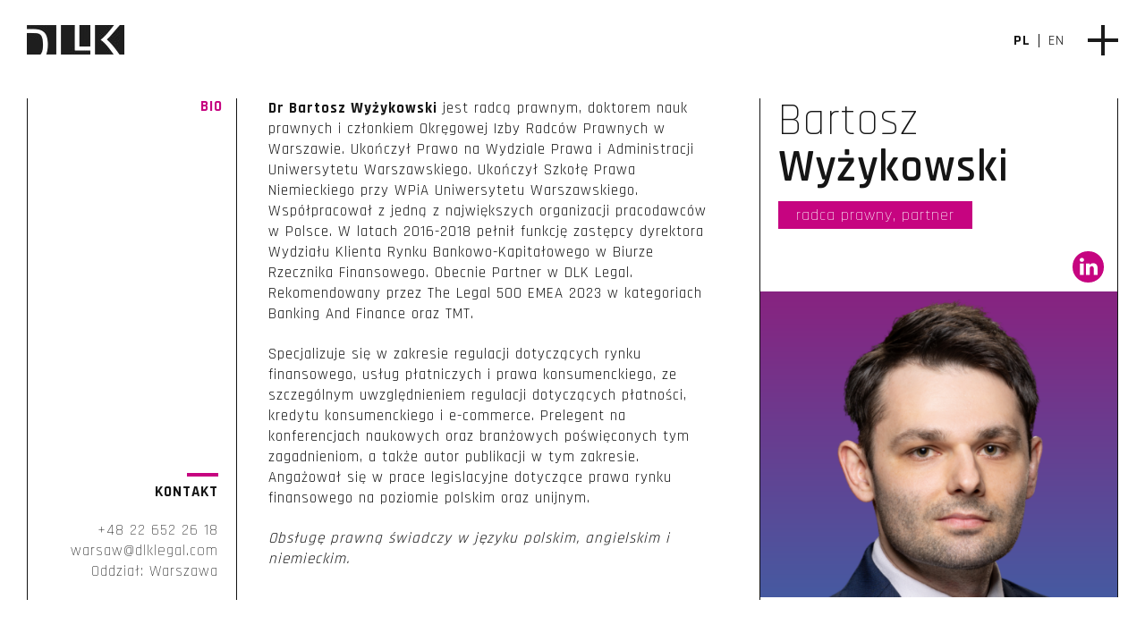

--- FILE ---
content_type: text/html; charset=UTF-8
request_url: https://www.dlklegal.com/zespol/bartosz-wyzykowski/
body_size: 6603
content:
<!doctype html>
<html lang="pl-PL">
<head>
	<meta charset="UTF-8">
	<meta name="viewport" content="width=device-width, initial-scale=1">
    <link rel="preconnect" href="https://fonts.gstatic.com">
    <link href="https://fonts.googleapis.com/css2?family=Rajdhani:wght@300;400;500;600;700&display=swap" rel="stylesheet">
    <link rel="apple-touch-icon" sizes="57x57" href="https://www.dlklegal.com/wp-content/themes/ts/gfx/favicon/apple-icon-57x57.png">
    <link rel="apple-touch-icon" sizes="60x60" href="https://www.dlklegal.com/wp-content/themes/ts/gfx/favicon/apple-icon-60x60.png">
    <link rel="apple-touch-icon" sizes="72x72" href="https://www.dlklegal.com/wp-content/themes/ts/gfx/favicon/apple-icon-72x72.png">
    <link rel="apple-touch-icon" sizes="76x76" href="https://www.dlklegal.com/wp-content/themes/ts/gfx/favicon/apple-icon-76x76.png">
    <link rel="apple-touch-icon" sizes="114x114" href="https://www.dlklegal.com/wp-content/themes/ts/gfx/favicon/apple-icon-114x114.png">
    <link rel="apple-touch-icon" sizes="120x120" href="https://www.dlklegal.com/wp-content/themes/ts/gfx/favicon/apple-icon-120x120.png">
    <link rel="apple-touch-icon" sizes="144x144" href="https://www.dlklegal.com/wp-content/themes/ts/gfx/favicon/apple-icon-144x144.png">
    <link rel="apple-touch-icon" sizes="152x152" href="https://www.dlklegal.com/wp-content/themes/ts/gfx/favicon/apple-icon-152x152.png">
    <link rel="apple-touch-icon" sizes="180x180" href="https://www.dlklegal.com/wp-content/themes/ts/gfx/favicon/apple-icon-180x180.png">
    <link rel="icon" type="image/png" sizes="192x192"  href="https://www.dlklegal.com/wp-content/themes/ts/gfx/favicon/android-icon-192x192.png">
    <link rel="icon" type="image/png" sizes="32x32" href="https://www.dlklegal.com/wp-content/themes/ts/gfx/favicon/favicon-32x32.png">
    <link rel="icon" type="image/png" sizes="96x96" href="https://www.dlklegal.com/wp-content/themes/ts/gfx/favicon/favicon-96x96.png">
    <link rel="icon" type="image/png" sizes="16x16" href="https://www.dlklegal.com/wp-content/themes/ts/gfx/favicon/favicon-16x16.png">
    <link rel="manifest" href="https://www.dlklegal.com/wp-content/themes/ts/gfx/favicon/manifest.json">
    <meta name="msapplication-TileColor" content="#ffffff">
    <meta name="msapplication-TileImage" content="https://www.dlklegal.com/wp-content/themes/ts/gfx/favicon/ms-icon-144x144.png">
    <meta name="theme-color" content="#ffffff">
	<title>Bartosz Wyżykowski | DLK Legal</title>
<link rel="alternate" href="https://www.dlklegal.com/zespol/bartosz-wyzykowski/" hreflang="pl" />
<link rel="alternate" href="https://www.dlklegal.com/en/zespol/bartosz-wyzykowski-en/" hreflang="en" />

<!-- The SEO Framework: stworzone przez Sybre Waaijer -->
<meta name="robots" content="max-snippet:-1,max-image-preview:standard,max-video-preview:-1" />
<meta name="description" content="Dr Bartosz Wyżykowski jest radcą prawnym, doktorem nauk prawnych i członkiem Okręgowej Izby Radc&oacute;w Prawnych w Warszawie. Ukończył Prawo na Wydziale Prawa i&#8230;" />
<meta property="og:image" content="https://www.dlklegal.com/wp-content/uploads/2021/02/BW_bez-tla-e1742998597345-1925x2048.png" />
<meta property="og:image:width" content="1925" />
<meta property="og:image:height" content="2048" />
<meta property="og:locale" content="pl_PL" />
<meta property="og:type" content="article" />
<meta property="og:title" content="Bartosz Wyżykowski | DLK Legal" />
<meta property="og:description" content="Dr Bartosz Wyżykowski jest radcą prawnym, doktorem nauk prawnych i członkiem Okręgowej Izby Radc&oacute;w Prawnych w Warszawie. Ukończył Prawo na Wydziale Prawa i Administracji Uniwersytetu Warszawskiego." />
<meta property="og:url" content="https://www.dlklegal.com/zespol/bartosz-wyzykowski/" />
<meta property="og:site_name" content="DLK Legal" />
<meta property="og:updated_time" content="2025-03-26T14:11+00:00" />
<meta property="article:published_time" content="2021-02-18T14:36+00:00" />
<meta property="article:modified_time" content="2025-03-26T14:11+00:00" />
<meta name="twitter:card" content="summary_large_image" />
<meta name="twitter:title" content="Bartosz Wyżykowski | DLK Legal" />
<meta name="twitter:description" content="Dr Bartosz Wyżykowski jest radcą prawnym, doktorem nauk prawnych i członkiem Okręgowej Izby Radc&oacute;w Prawnych w Warszawie. Ukończył Prawo na Wydziale Prawa i Administracji Uniwersytetu Warszawskiego." />
<meta name="twitter:image" content="https://www.dlklegal.com/wp-content/uploads/2021/02/BW_bez-tla-e1742998597345-1925x2048.png" />
<link rel="canonical" href="https://www.dlklegal.com/zespol/bartosz-wyzykowski/" />
<!-- / The SEO Framework: stworzone przez Sybre Waaijer | 4.01ms meta | 2.45ms boot -->

<link rel='dns-prefetch' href='//s.w.org' />
<link rel="alternate" type="application/rss+xml" title="DLK Legal &raquo; Kanał z wpisami" href="https://www.dlklegal.com/feed/" />
<link rel="alternate" type="application/rss+xml" title="DLK Legal &raquo; Kanał z komentarzami" href="https://www.dlklegal.com/comments/feed/" />
<script type="text/javascript">
window._wpemojiSettings = {"baseUrl":"https:\/\/s.w.org\/images\/core\/emoji\/14.0.0\/72x72\/","ext":".png","svgUrl":"https:\/\/s.w.org\/images\/core\/emoji\/14.0.0\/svg\/","svgExt":".svg","source":{"concatemoji":"https:\/\/www.dlklegal.com\/wp-includes\/js\/wp-emoji-release.min.js"}};
/*! This file is auto-generated */
!function(e,a,t){var n,r,o,i=a.createElement("canvas"),p=i.getContext&&i.getContext("2d");function s(e,t){var a=String.fromCharCode,e=(p.clearRect(0,0,i.width,i.height),p.fillText(a.apply(this,e),0,0),i.toDataURL());return p.clearRect(0,0,i.width,i.height),p.fillText(a.apply(this,t),0,0),e===i.toDataURL()}function c(e){var t=a.createElement("script");t.src=e,t.defer=t.type="text/javascript",a.getElementsByTagName("head")[0].appendChild(t)}for(o=Array("flag","emoji"),t.supports={everything:!0,everythingExceptFlag:!0},r=0;r<o.length;r++)t.supports[o[r]]=function(e){if(!p||!p.fillText)return!1;switch(p.textBaseline="top",p.font="600 32px Arial",e){case"flag":return s([127987,65039,8205,9895,65039],[127987,65039,8203,9895,65039])?!1:!s([55356,56826,55356,56819],[55356,56826,8203,55356,56819])&&!s([55356,57332,56128,56423,56128,56418,56128,56421,56128,56430,56128,56423,56128,56447],[55356,57332,8203,56128,56423,8203,56128,56418,8203,56128,56421,8203,56128,56430,8203,56128,56423,8203,56128,56447]);case"emoji":return!s([129777,127995,8205,129778,127999],[129777,127995,8203,129778,127999])}return!1}(o[r]),t.supports.everything=t.supports.everything&&t.supports[o[r]],"flag"!==o[r]&&(t.supports.everythingExceptFlag=t.supports.everythingExceptFlag&&t.supports[o[r]]);t.supports.everythingExceptFlag=t.supports.everythingExceptFlag&&!t.supports.flag,t.DOMReady=!1,t.readyCallback=function(){t.DOMReady=!0},t.supports.everything||(n=function(){t.readyCallback()},a.addEventListener?(a.addEventListener("DOMContentLoaded",n,!1),e.addEventListener("load",n,!1)):(e.attachEvent("onload",n),a.attachEvent("onreadystatechange",function(){"complete"===a.readyState&&t.readyCallback()})),(e=t.source||{}).concatemoji?c(e.concatemoji):e.wpemoji&&e.twemoji&&(c(e.twemoji),c(e.wpemoji)))}(window,document,window._wpemojiSettings);
</script>
<style type="text/css">
img.wp-smiley,
img.emoji {
	display: inline !important;
	border: none !important;
	box-shadow: none !important;
	height: 1em !important;
	width: 1em !important;
	margin: 0 0.07em !important;
	vertical-align: -0.1em !important;
	background: none !important;
	padding: 0 !important;
}
</style>
	<link rel='stylesheet' id='wp-block-library-css'  href='https://www.dlklegal.com/wp-includes/css/dist/block-library/style.min.css' type='text/css' media='all' />
<style id='global-styles-inline-css' type='text/css'>
body{--wp--preset--color--black: #000000;--wp--preset--color--cyan-bluish-gray: #abb8c3;--wp--preset--color--white: #ffffff;--wp--preset--color--pale-pink: #f78da7;--wp--preset--color--vivid-red: #cf2e2e;--wp--preset--color--luminous-vivid-orange: #ff6900;--wp--preset--color--luminous-vivid-amber: #fcb900;--wp--preset--color--light-green-cyan: #7bdcb5;--wp--preset--color--vivid-green-cyan: #00d084;--wp--preset--color--pale-cyan-blue: #8ed1fc;--wp--preset--color--vivid-cyan-blue: #0693e3;--wp--preset--color--vivid-purple: #9b51e0;--wp--preset--gradient--vivid-cyan-blue-to-vivid-purple: linear-gradient(135deg,rgba(6,147,227,1) 0%,rgb(155,81,224) 100%);--wp--preset--gradient--light-green-cyan-to-vivid-green-cyan: linear-gradient(135deg,rgb(122,220,180) 0%,rgb(0,208,130) 100%);--wp--preset--gradient--luminous-vivid-amber-to-luminous-vivid-orange: linear-gradient(135deg,rgba(252,185,0,1) 0%,rgba(255,105,0,1) 100%);--wp--preset--gradient--luminous-vivid-orange-to-vivid-red: linear-gradient(135deg,rgba(255,105,0,1) 0%,rgb(207,46,46) 100%);--wp--preset--gradient--very-light-gray-to-cyan-bluish-gray: linear-gradient(135deg,rgb(238,238,238) 0%,rgb(169,184,195) 100%);--wp--preset--gradient--cool-to-warm-spectrum: linear-gradient(135deg,rgb(74,234,220) 0%,rgb(151,120,209) 20%,rgb(207,42,186) 40%,rgb(238,44,130) 60%,rgb(251,105,98) 80%,rgb(254,248,76) 100%);--wp--preset--gradient--blush-light-purple: linear-gradient(135deg,rgb(255,206,236) 0%,rgb(152,150,240) 100%);--wp--preset--gradient--blush-bordeaux: linear-gradient(135deg,rgb(254,205,165) 0%,rgb(254,45,45) 50%,rgb(107,0,62) 100%);--wp--preset--gradient--luminous-dusk: linear-gradient(135deg,rgb(255,203,112) 0%,rgb(199,81,192) 50%,rgb(65,88,208) 100%);--wp--preset--gradient--pale-ocean: linear-gradient(135deg,rgb(255,245,203) 0%,rgb(182,227,212) 50%,rgb(51,167,181) 100%);--wp--preset--gradient--electric-grass: linear-gradient(135deg,rgb(202,248,128) 0%,rgb(113,206,126) 100%);--wp--preset--gradient--midnight: linear-gradient(135deg,rgb(2,3,129) 0%,rgb(40,116,252) 100%);--wp--preset--duotone--dark-grayscale: url('#wp-duotone-dark-grayscale');--wp--preset--duotone--grayscale: url('#wp-duotone-grayscale');--wp--preset--duotone--purple-yellow: url('#wp-duotone-purple-yellow');--wp--preset--duotone--blue-red: url('#wp-duotone-blue-red');--wp--preset--duotone--midnight: url('#wp-duotone-midnight');--wp--preset--duotone--magenta-yellow: url('#wp-duotone-magenta-yellow');--wp--preset--duotone--purple-green: url('#wp-duotone-purple-green');--wp--preset--duotone--blue-orange: url('#wp-duotone-blue-orange');--wp--preset--font-size--small: 13px;--wp--preset--font-size--medium: 20px;--wp--preset--font-size--large: 36px;--wp--preset--font-size--x-large: 42px;}.has-black-color{color: var(--wp--preset--color--black) !important;}.has-cyan-bluish-gray-color{color: var(--wp--preset--color--cyan-bluish-gray) !important;}.has-white-color{color: var(--wp--preset--color--white) !important;}.has-pale-pink-color{color: var(--wp--preset--color--pale-pink) !important;}.has-vivid-red-color{color: var(--wp--preset--color--vivid-red) !important;}.has-luminous-vivid-orange-color{color: var(--wp--preset--color--luminous-vivid-orange) !important;}.has-luminous-vivid-amber-color{color: var(--wp--preset--color--luminous-vivid-amber) !important;}.has-light-green-cyan-color{color: var(--wp--preset--color--light-green-cyan) !important;}.has-vivid-green-cyan-color{color: var(--wp--preset--color--vivid-green-cyan) !important;}.has-pale-cyan-blue-color{color: var(--wp--preset--color--pale-cyan-blue) !important;}.has-vivid-cyan-blue-color{color: var(--wp--preset--color--vivid-cyan-blue) !important;}.has-vivid-purple-color{color: var(--wp--preset--color--vivid-purple) !important;}.has-black-background-color{background-color: var(--wp--preset--color--black) !important;}.has-cyan-bluish-gray-background-color{background-color: var(--wp--preset--color--cyan-bluish-gray) !important;}.has-white-background-color{background-color: var(--wp--preset--color--white) !important;}.has-pale-pink-background-color{background-color: var(--wp--preset--color--pale-pink) !important;}.has-vivid-red-background-color{background-color: var(--wp--preset--color--vivid-red) !important;}.has-luminous-vivid-orange-background-color{background-color: var(--wp--preset--color--luminous-vivid-orange) !important;}.has-luminous-vivid-amber-background-color{background-color: var(--wp--preset--color--luminous-vivid-amber) !important;}.has-light-green-cyan-background-color{background-color: var(--wp--preset--color--light-green-cyan) !important;}.has-vivid-green-cyan-background-color{background-color: var(--wp--preset--color--vivid-green-cyan) !important;}.has-pale-cyan-blue-background-color{background-color: var(--wp--preset--color--pale-cyan-blue) !important;}.has-vivid-cyan-blue-background-color{background-color: var(--wp--preset--color--vivid-cyan-blue) !important;}.has-vivid-purple-background-color{background-color: var(--wp--preset--color--vivid-purple) !important;}.has-black-border-color{border-color: var(--wp--preset--color--black) !important;}.has-cyan-bluish-gray-border-color{border-color: var(--wp--preset--color--cyan-bluish-gray) !important;}.has-white-border-color{border-color: var(--wp--preset--color--white) !important;}.has-pale-pink-border-color{border-color: var(--wp--preset--color--pale-pink) !important;}.has-vivid-red-border-color{border-color: var(--wp--preset--color--vivid-red) !important;}.has-luminous-vivid-orange-border-color{border-color: var(--wp--preset--color--luminous-vivid-orange) !important;}.has-luminous-vivid-amber-border-color{border-color: var(--wp--preset--color--luminous-vivid-amber) !important;}.has-light-green-cyan-border-color{border-color: var(--wp--preset--color--light-green-cyan) !important;}.has-vivid-green-cyan-border-color{border-color: var(--wp--preset--color--vivid-green-cyan) !important;}.has-pale-cyan-blue-border-color{border-color: var(--wp--preset--color--pale-cyan-blue) !important;}.has-vivid-cyan-blue-border-color{border-color: var(--wp--preset--color--vivid-cyan-blue) !important;}.has-vivid-purple-border-color{border-color: var(--wp--preset--color--vivid-purple) !important;}.has-vivid-cyan-blue-to-vivid-purple-gradient-background{background: var(--wp--preset--gradient--vivid-cyan-blue-to-vivid-purple) !important;}.has-light-green-cyan-to-vivid-green-cyan-gradient-background{background: var(--wp--preset--gradient--light-green-cyan-to-vivid-green-cyan) !important;}.has-luminous-vivid-amber-to-luminous-vivid-orange-gradient-background{background: var(--wp--preset--gradient--luminous-vivid-amber-to-luminous-vivid-orange) !important;}.has-luminous-vivid-orange-to-vivid-red-gradient-background{background: var(--wp--preset--gradient--luminous-vivid-orange-to-vivid-red) !important;}.has-very-light-gray-to-cyan-bluish-gray-gradient-background{background: var(--wp--preset--gradient--very-light-gray-to-cyan-bluish-gray) !important;}.has-cool-to-warm-spectrum-gradient-background{background: var(--wp--preset--gradient--cool-to-warm-spectrum) !important;}.has-blush-light-purple-gradient-background{background: var(--wp--preset--gradient--blush-light-purple) !important;}.has-blush-bordeaux-gradient-background{background: var(--wp--preset--gradient--blush-bordeaux) !important;}.has-luminous-dusk-gradient-background{background: var(--wp--preset--gradient--luminous-dusk) !important;}.has-pale-ocean-gradient-background{background: var(--wp--preset--gradient--pale-ocean) !important;}.has-electric-grass-gradient-background{background: var(--wp--preset--gradient--electric-grass) !important;}.has-midnight-gradient-background{background: var(--wp--preset--gradient--midnight) !important;}.has-small-font-size{font-size: var(--wp--preset--font-size--small) !important;}.has-medium-font-size{font-size: var(--wp--preset--font-size--medium) !important;}.has-large-font-size{font-size: var(--wp--preset--font-size--large) !important;}.has-x-large-font-size{font-size: var(--wp--preset--font-size--x-large) !important;}
</style>
<link rel='stylesheet' id='wp-pagenavi-css'  href='https://www.dlklegal.com/wp-content/plugins/wp-pagenavi/pagenavi-css.css' type='text/css' media='all' />
<link rel='stylesheet' id='ts-style-css'  href='https://www.dlklegal.com/wp-content/themes/ts/style.css' type='text/css' media='all' />
<link rel='stylesheet' id='override-css-css'  href='https://www.dlklegal.com/wp-content/themes/ts/override.css' type='text/css' media='all' />
<link rel="https://api.w.org/" href="https://www.dlklegal.com/wp-json/" /><link rel="alternate" type="application/json" href="https://www.dlklegal.com/wp-json/wp/v2/zespol/164" /><link rel="EditURI" type="application/rsd+xml" title="RSD" href="https://www.dlklegal.com/xmlrpc.php?rsd" />
<link rel="wlwmanifest" type="application/wlwmanifest+xml" href="https://www.dlklegal.com/wp-includes/wlwmanifest.xml" /> 
<link rel="alternate" type="application/json+oembed" href="https://www.dlklegal.com/wp-json/oembed/1.0/embed?url=https%3A%2F%2Fwww.dlklegal.com%2Fzespol%2Fbartosz-wyzykowski%2F" />
<link rel="alternate" type="text/xml+oembed" href="https://www.dlklegal.com/wp-json/oembed/1.0/embed?url=https%3A%2F%2Fwww.dlklegal.com%2Fzespol%2Fbartosz-wyzykowski%2F&#038;format=xml" />
		<style type="text/css" id="wp-custom-css">
			@media (max-width: 767px) {
	.pracownicy {
    float: initial;
    display: flex;
    flex-direction: column;
    flex-wrap: wrap;
	}
}		</style>
		    
    <!-- Global site tag (gtag.js) - Google Analytics -->
    <script async src="https://www.googletagmanager.com/gtag/js?id=UA-209958068-1"></script>
    <script>
      window.dataLayer = window.dataLayer || [];
      function gtag(){dataLayer.push(arguments);}
      gtag('js', new Date());

      gtag('config', 'UA-209958068-1');
    </script>
</head>

<body class="zespol-template-default single single-zespol postid-164">
<div id="page" class="site">
    	<header class="">
        <div class="inner">
            <a href="https://www.dlklegal.com/" title="DLK Legal" rel="home" class="logo left">
                                    <img src="https://www.dlklegal.com/wp-content/themes/ts/gfx/logo.jpg" alt="" />
                            </a>
            <div class="menubutton transAll"><div class="pion"></div><div class="poziom"></div></div>
            <ul class="langs right">	<li class="lang-item lang-item-2 lang-item-pl current-lang lang-item-first"><a  lang="pl-PL" hreflang="pl-PL" href="https://www.dlklegal.com/zespol/bartosz-wyzykowski/">pl</a></li>
	<li class="lang-item lang-item-24 lang-item-en"><a  lang="en-GB" hreflang="en-GB" href="https://www.dlklegal.com/en/zespol/bartosz-wyzykowski-en/">en</a></li>
</ul>
        </div>
        <nav class="transSlow">
            <div class="inner">
                <a href="https://www.dlklegal.com/" title="DLK Legal" rel="home" class="logo left"><img src="https://www.dlklegal.com/wp-content/themes/ts/gfx/logo-white.png" alt="" /></a>
                <ul class="middleY middleX upp">
                    <li ><a href="https://www.dlklegal.com/" class="" title="">Home</a></li>
                    <li ><a href="https://www.dlklegal.com/o-nas/" class="" title="">O nas</a></li>
                    <li ><a href="https://www.dlklegal.com/doswiadczenie-dlk/" class="" title="">Doświadczenie</a></li>
                    <li ><a href="https://www.dlklegal.com/obsluga-prawna/" class="" title="">Obsługa prawna</a></li>
                    <li ><a href="https://www.dlklegal.com/regtech/" class="regtech" title="">Regtech</a></li>
                    <li ><a href="https://www.dlklegal.com/news/" class="" title="">News</a></li>
                    <li ><a href="https://www.dlklegal.com/kariera/" class="" title="">Pracuj w DLK</a></li>                    <li ><a href="https://www.dlklegal.com/kontakt/" class="" title="">Kontakt</a></li>
                </ul>
            </div>
        </nav>
	</header>

	<div id="content" class="site-content">
                            <div class="prawnikpage paddingtop sektorpage">
            <div class="inner">
                <div class="right column main">
                    <div class="dane">
                        <h1>
                            Bartosz <strong>Wyżykowski </strong>                        </h1>
                        <p class="stanowisko">radca prawny, partner</p>                        <a href="https://www.linkedin.com/in/bartosz-wyzykowski/" class="linkedin right" target="_blank" rel="nofollow"><svg class="trans middleX middleY" width="20px" height="20px" version="1.1" xmlns="http://www.w3.org/2000/svg" xmlns:xlink="http://www.w3.org/1999/xlink" x="0px" y="0px" viewBox="0 0 430.117 430.117" style="enable-background:new 0 0 430.117 430.117;" xml:space="preserve"><g><path d="M430.117,261.543V420.56h-92.188V272.193c0-37.271-13.334-62.707-46.703-62.707c-25.473,0-40.632,17.142-47.301,33.724c-2.432,5.928-3.058,14.179-3.058,22.477V420.56h-92.219c0,0,1.242-251.285,0-277.32h92.21v39.309c-0.187,0.294-0.43,0.611-0.606,0.896h0.606v-0.896c12.251-18.869,34.13-45.824,83.102-45.824C384.633,136.724,430.117,176.361,430.117,261.543z M52.183,9.558C20.635,9.558,0,30.251,0,57.463c0,26.619,20.038,47.94,50.959,47.94h0.616c32.159,0,52.159-21.317,52.159-47.94C103.128,30.251,83.734,9.558,52.183,9.558zM5.477,420.56h92.184v-277.32H5.477V420.56z"/></g></svg></a>                    </div>
                    <div class="image"><img width="487" height="418" src="https://www.dlklegal.com/wp-content/uploads/2021/02/BW_bez-tla-e1742998597345-487x418.png" class="attachment-prawnikBig size-prawnikBig wp-post-image" alt="" /></div>                </div>
               
                                                
                <div class="left column main">
                    <div class="left innercolumn">
                        <ul class="upp">
                            <li class="active"><a href="#bio" class="scrolllink" title="">Bio</a></li>
                                                                                </ul>
                        <div class="kontakt">
                            <p class="upp"><strong>Kontakt</strong></p>
                            <a href="tel:+48226522618" class="tel">+48 22 652 26 18</a><br>                            <a href="mailto:warsaw@dlklegal.com" class="email">warsaw@dlklegal.com</a><br>                            <p>Oddział: Warszawa</p>                        </div>
                    </div>
                    <div class="right innercolumn thecontent" id="bio">
                    <div class="scrollpane">
                    <div class="scrollpaneinner">
                        <p><strong>Dr Bartosz Wyżykowski</strong> jest radcą prawnym, doktorem nauk prawnych i członkiem Okręgowej Izby Radców Prawnych w Warszawie. Ukończył Prawo na Wydziale Prawa i Administracji Uniwersytetu Warszawskiego. Ukończył Szkołę Prawa Niemieckiego przy WPiA Uniwersytetu Warszawskiego. Współpracował z jedną z największych organizacji pracodawców w Polsce. W latach 2016-2018 pełnił funkcję zastępcy dyrektora Wydziału Klienta Rynku Bankowo-Kapitałowego w Biurze Rzecznika Finansowego. Obecnie Partner w DLK Legal. Rekomendowany przez The Legal 500 EMEA 2023 w kategoriach Banking And Finance oraz TMT.</p>
<p>Specjalizuje się w zakresie regulacji dotyczących rynku finansowego, usług płatniczych i prawa konsumenckiego, ze szczególnym uwzględnieniem regulacji dotyczących płatności, kredytu konsumenckiego i e-commerce. Prelegent na konferencjach naukowych oraz branżowych poświęconych tym zagadnieniom, a także autor publikacji w tym zakresie. Angażował się w prace legislacyjne dotyczące prawa rynku finansowego na poziomie polskim oraz unijnym.</p>
<p><em>Obsługę prawną świadczy w języku polskim, angielskim i niemieckim.</em></p>
                    </div>
                    </div>
                    </div>
                </div>
            </div>
                                    <div class="inner przyciski">
                <a href="https://www.dlklegal.com/o-nas/" class="button left back onwhite" title=""><span class="kolo"></span>Powrót</a>
                <a rel="next" href="https://www.dlklegal.com/zespol/dariusz-gradzi/" title="" class="button right onwhite">Następna osoba<span class="kolo"></span></a>            </div>
        </div>

           
	</div><!-- #content -->

	<div class="inner">
        <footer class="darkbg left">
            <div class="column left logo">
                <a href="https://www.dlklegal.com/" title="DLK Legal" rel="home" class="logo left"><img src="https://www.dlklegal.com/wp-content/themes/ts/gfx/logo-white.png" alt="" /></a>
                <p class="clear">DLK Legal Korus sp.k.</p>
            </div>
            <div class="column right ">
                <p class="left hideOnTablet showOnMobile">Menu:</p>
                <ul class="mainmenu">
                    <li><a href="https://www.dlklegal.com/" class="" title="">Home</a></li>
                    <li><span class="hideOnMobile">&nbsp;|&nbsp;</span><a href="https://www.dlklegal.com/o-nas/" class="" title="">O nas</a></li>
                    <li><span class="hideOnMobile">&nbsp;|&nbsp;</span><a href="https://www.dlklegal.com/doswiadczenie-dlk/" class="" title="">Doświadczenie</a></li>
                    <li><span class="hideOnMobile">&nbsp;|&nbsp;</span><a href="https://www.dlklegal.com/obsluga-prawna/" class="" title="">Obsługa prawna</a></li>
                    <li><span class="hideOnMobile">&nbsp;|&nbsp;</span><a href="https://www.dlklegal.com/regtech/" class="" title="">Regtech</a></li>
                    <li><span class="hideOnMobile">&nbsp;|&nbsp;</span><a href="https://www.dlklegal.com/news/" class="" title="">News</a></li>
                    <li><span class="hideOnMobile">&nbsp;|&nbsp;</span><a href="https://www.dlklegal.com/kontakt/" class="" title="">Kontakt</a></li>
                </ul>
                <ul class="smallmenu clear">
                    <li><a href="https://www.dlklegal.com/kariera/" class="" title="">Pracuj w DLK</a></li>                                                        </ul>
                <div class="underfooter hideOnMobile">
                    <div class="socials">
                                                                    </div>
                    <p class="right upp">&copy; Copyright DLK Legal</p>
                    <p class="right ts clear">Strategia, realizacja i wsparcie: <a href="https://tomczak-stanislawski.pl" title="" target="_blank">Tomczak | Stanisławski</a></p>
                </div>
            </div>
            <div class="column left kontaktowe">
                <div class="biuro left">
                    <h4>Warszawa</h4>
                    <p><br />
ul. Ogrodowa 58<br />
00-876 Warszawa</p>
                    <a href="tel:48226522618" class="tel">+48 22 652 26 18 </a>                    <a href="mailto:warsaw@dlklegal.com" class="email">warsaw@dlklegal.com</a>                </div>
                <div class="biuro left">
                    <h4>Kraków</h4>
                    <p>ul.&nbsp;Jana Kilińskiego 2<br />
30-308 Kraków</p>
                    <a href="tel:48123151841" class="tel">+48 12 31 51 841</a>                    <a href="mailto:cracow@dlklegal.com" class="email">cracow@dlklegal.com</a>                </div>
            </div>
            <div class="underfooter showOnMobile">
                <div class="socials">
                                                        </div>
                <p class="right upp">&copy; Copyright DLK Legal</p>
                <p class="right ts clear">Strategia, realizacja i wsparcie: <a href="https://tomczak-stanislawski.pl" title="" target="_blank">Tomczak | Stanisławski</a></p>
            </div>
        </footer>
    </div>
</div><!-- #page -->

<script src="https://ajax.googleapis.com/ajax/libs/jquery/1.8.3/jquery.min.js"></script>
<script type="text/javascript" src="https://www.dlklegal.com/wp-content/themes/ts/js/main.js"></script>
<script type='text/javascript' src='https://www.dlklegal.com/wp-content/themes/ts/js/navigation.js' id='ts-navigation-js'></script>
<script type='text/javascript' src='https://www.dlklegal.com/wp-content/themes/ts/js/skip-link-focus-fix.js' id='ts-skip-link-focus-fix-js'></script>
</body>
</html>


--- FILE ---
content_type: text/css
request_url: https://www.dlklegal.com/wp-content/themes/ts/style.css
body_size: 11923
content:
/*!
Theme Name: TS
Author: Tomczak Stanisławski
Author URI: http://tomczak-stanislawski.pl/
Version: 2.0.0
*/

html,body,ul,ol{padding: 0;margin: 0;}body *{outline:none !important;}.half{width:50%;}.clear{clear:both;}.left{float:left;}.left.wide{float:left;width:100%;}.right,.sprite.right{float:right;}.indent{text-indent:-99999px;}.center{text-align:center;}.upp{text-transform:uppercase;}.sprite{background: url(gfx/sprite.png) 0 0 no-repeat;float:left;}.rel{position:relative;}.abs{position:absolute;}.abs.link{width:100%;height:100%;position:absolute;top:0;left:0;z-index:2;}.trans,a,img,::before,::after{-webkit-transition: all ease-out 0.3s;-moz-transition: all ease-out 0.3s;-o-transition: all ease-out 0.3s;transition: all ease-out 0.3s;}.transSlow{-webkit-transition: all ease-out 0.6s;-moz-transition: all ease-out 0.6s;-o-transition: all ease-out 0.6s;transition: all ease-out 0.6s;}.transSlowAll,.transSlowAll *{-webkit-transition: all ease-out 0.6s;-moz-transition: all ease-out 0.6s;-o-transition: all ease-out 0.6s;transition: all ease-out 0.6s;}.transAll,.transAll *{-webkit-transition: all ease-out 0.3s;-moz-transition: all ease-out 0.3s;-o-transition: all ease-out 0.3s;transition: all ease-out 0.3s;}.radius{-webkit-border-radius: 5px;-moz-border-radius: 5px;border-radius: 5px;}.showOnTablet,.showOnMobile,.showOn480,.showOn320{display:none;}
.transSlow{-webkit-transition: all ease-out 0.6s;-moz-transition: all ease-out 0.6s;-o-transition: all ease-out 0.6s;transition: all ease-out 0.6s;}
.transSuperSlow{-webkit-transition: all ease-out 1.6s;-moz-transition: all ease-out 1.6s;-o-transition: all ease-out 1.6s;transition: all ease-out 1.6s;}
a{color:#151515;text-decoration: none !important;}
body, html { height: 100%; box-sizing: border-box;color:#151515;background:#fff;letter-spacing: 1px;}
html * {font-family: 'Rajdhani', sans-serif;line-height: 1.1;}
.middleX {position: relative;transform: translateX(-50%);left:50%;}
.middleY {position: relative;transform: translateY(-50%);top:50%;}
.middleX.middleY {transform: translateX(-50%) translateY(-50%);}
img{max-width: 100%;height: auto;border:0;}
p {margin:0 0 20px 0;line-height: 1.4;font-size: 17px;font-weight: 400;}
.thecontent li {margin:0 0 5px 0;line-height: 1.4;font-size: 17px;font-weight: 400;}
.thecontent ol,.thecontent ul{padding: 0 0 20px 20px;}
.thecontent > p:first-child > strong:first-child{display: block;margin: 0 0 20px 0;font-size: 18px;text-transform: uppercase;line-height: 1.4;}
.thecontent a{color:#aa076f;}
.thecontent a:hover{text-decoration: underline !important;}
div{position: relative;float: left;width:100%;box-sizing: border-box;}
#cookie-notice {background:#fff !important;color:#151515 !important;}
.cookie-notice-container{padding:4px 20px 3px 20px !important;color:#151515 !important;}
#cookie-notice .cn-button{background:#101010 !important;}
.error404 #content{width:100%;height:100vh;min-height: 340px;}.error404 #content .inner{height:100%;}.error404 #content .page-content{width:100%;position: relative;top:50%;transform: translateY(-50%);text-align: center;}.error404 #content .page-content h1{font-size:150px;line-height: 150px;margin:0;}.error404 #content .page-content h2{font-size:30px;}
.inner{width:1300px;float: left;transform: translateX(-50%);left:50%;clear: both;}
.paddingtop{padding-top: 110px}
.button{color: #fff;font-size: 17px;padding: 0 36px 0 0;position: relative;}
.button.onwhite{color: #151515;}
    .button .kolo{width:23px;height: 23px;background: #fff;border-radius: 100%;position: absolute;	right: 0;top: -4px;}
    .button .kolo::after{content:'›';color:#aa076f;font-size: 40px;position: absolute;top: -11px;right: 4px;font-weight: 100;}
    .button::before{width:0;height: 1px;content: '';position: absolute;bottom:-1px;left: 0;background: #fff;}
    .button.onwhite::before{background: #151515;}
    .button:hover::before{width:calc(100% - 37px);}
    .button.ondark .kolo,.button.onwhite .kolo{background: #aa076f;}
    .button.ondark .kolo::after{color:#1b1b1b;}
    .button.onwhite .kolo::after{color:#fff;}
    .button.back .kolo{position: relative;float: left;margin:0 10px 0 0;}
    .button.back .kolo::after{content:'‹';right:6px;}

header {z-index: 2;position: absolute;top:0;width:100%;}
    header > .inner{z-index: 3;}
    header .logo{margin: 28px 0;}
    header.active > .inner .logo{opacity: 0;}
    header .menubutton{position: absolute;top:28px;right: 0;z-index: 2;width:34px;height: 34px;cursor: pointer;}
        header .menubutton .pion{position: absolute;top:0;right: 15px;width:4px;height: 34px;background: #1b1b1b;}
        header .menubutton .poziom{position: absolute;top:15px;right: 0;width:34px;height: 4px;background: #1b1b1b;}
        header.white .menubutton .pion,header.white .menubutton .poziom{background: #fff;}
        header.active .menubutton .pion{transform: rotate(45deg);background: #fff;}
        header.active .menubutton .poziom{transform: rotate(-135deg);background: #fff;}
        header .menubutton:hover div{background: #fd00a1 !important;}
        header .langs{margin: 37px 60px 0 0;}
            header .langs li{list-style: none;float: left;margin: 0 0 0 20px;position: relative;text-transform: uppercase;}
            header .langs li::before{content:'';width:1px;height: 15px;position: absolute;background: #151515;left:-11px;top:1px;}
            header .langs li:first-child::before{display: none;}
            header .langs li a:hover{color:#c60480;}
            header .langs li.current-lang{font-weight: bold;}
    header nav{position: absolute;opacity: 0;top:-50vh;height: 50vh;width:100%;font-weight: 100;}
        header.active nav{position: absolute;opacity: 1;top:0;background: #1b1b1b;}
        header nav .inner{height: 50vh;}
        header nav .logo{position: absolute;left:0;}
        header nav ul{width: auto;float: left;}
            header nav ul li{list-style: none;float: left;margin:  0 17px;position: relative;color:#fff;font-size: 20px;}
                header nav ul li::before{content:'|';position: absolute;left:-17px;}
                header nav ul li:first-child::before{display: none;}
                    header nav ul li a{font-size: 20px;color: #fff;position: relative;}
                    header nav ul li a.regtech{color: #fd00a1;font-weight: 400;}
                    header nav ul li a::after{width:0;height: 1px;content: '';position: absolute;bottom:-1px;left: 0;background: #fff;}
                    header nav ul li a.regtech::after{background: #fd00a1;}
                    header nav ul li a:hover::after{width:100%;}
#page{overflow: hidden;}
.homepage{}
    .homepage .firstView,.homepage .firstView .inner{height: 100vh;min-height: 600px}
    .homepage .firstView.zkaflami,.homepage .firstView.zkaflami .inner{min-height: 800px}
        .homepage .firstView .gorny{height: calc(100vh - 255px);min-height: 400px;}
            .homepage .firstView .gorny .left.column{width:413px;}
                .homepage .firstView .gorny .left.column h1{font-size: 128px;line-height: 80px; font-weight: 100;margin: 0;text-align: right;}
                .homepage .firstView .gorny .left.column h1 strong{font-weight: bold;}
            .homepage .firstView .gorny .right.column{width:auto;}
                .homepage .firstView .gorny .right.column .box{width:295px;float: left;margin: 0 0 0 55px;}
                .homepage .firstView .gorny .right.column .box:first-child{margin: 0;}
                    .box h2{font-size: 18px !important;font-weight: 600 !important;line-height: 23px;position: relative;margin: 0 0 20px 0 !important;width:auto;float: left;}
                        .box h2::before{width:23px;height: 23px;background: #c60480;border-radius: 100%;position: absolute;	right: -38px;top: -1px;content:'';}
                        .box h2::after{content:'›';color:#fff;font-size: 40px;position: absolute;top: -2px;right: -34px;font-weight: 100;}
                    .homepage .firstView .gorny .right.column .box.regtech h2::before{background: #078fc0;}
                    .box p{font-size: 19px;display: block;float: left;width:100%; margin: 0;}
                    .box:hover p{color:#c60480;}
                    .homepage .firstView .gorny .right.column .box.regtech:hover p{color:#078fc0;}
        .homepage .firstView .inner .elevator{margin: 0 0 0px 0;padding: 40px 75px 60px 45px;background: rgb(59,100,166);background: -moz-linear-gradient(-45deg,  rgba(59,100,166,1) 0%, rgba(170,7,111,1) 62%, rgba(170,7,111,1) 100%);background: -webkit-linear-gradient(-45deg,  rgba(59,100,166,1) 0%,rgba(170,7,111,1) 62%,rgba(170,7,111,1) 100%);background: linear-gradient(135deg,  rgba(59,100,166,1) 0%,rgba(170,7,111,1) 62%,rgba(170,7,111,1) 100%);filter: progid:DXImageTransform.Microsoft.gradient( startColorstr='#3b64a6', endColorstr='#aa076f',GradientType=1 );position:absolute;bottom:28px;}
            .homepage .firstView .inner .elevator p{font-size: 28px;font-weight: 100;margin: 0;color: #fff;}
            .homepage .firstView .inner .elevator p strong{font-weight: bold;}
            .homepage .firstView .inner .elevator .button{position: absolute;bottom:19px;right: 28px;}
    .newssection{background: #1b1b1b url(gfx/newsbg.jpg) center top no-repeat;color:#fff;padding-bottom: 50px;}
        .homepage .newssection .inner > h2{text-align: right;}
        .newssection .inner > h2{margin: 65px 0 20px 0;font-weight: 100;font-size: 60px;line-height: 1;}
        .newssection .inner > h2 strong{font-weight: 600;}
        .homepage .newssection .column.left{width: auto;margin-bottom: 50px;}
            .homepage .newssection .column.left p.upp{font-size: 18px;font-weight: 600;}
            .homepage .newssection .column.left ul li{list-style: none;margin: 0 0 15px 0;font-size: 18px;font-weight: 100;cursor:pointer;position: relative;float:left;width:auto;clear:both;}
            .homepage .newssection .column.left ul li.active,.homepage .newssection .column.left ul li.active a{color:#dd0990;font-weight: 600;}
            .homepage .newssection .column.left ul li.regtech,.homepage .newssection .column.left ul li.regtech a{color:#078fc0;font-weight: 400;}
            .homepage .newssection .column.left ul li::before{width:0;height: 1px;content: '';position: absolute;bottom:-1px;left: 0;background: #fff;}
            .homepage .newssection .column.left ul li.regtech::before{background: #078fc0;}
            .homepage .newssection .column.left ul li.active::before{display: none;}
            .homepage .newssection .column.left ul li a{color:#fff;}
                .homepage .newssection .column.left ul li:hover::before{width:100%;}
        .homepage .newssection .column.right{width: 756px;}
            .homepage .newssection .column.right .dots{position: absolute;top:-40px;left: 0;}
                .homepage .newssection .column.right .dots .dot{width:12px;height: 12px;background: #525252;border-radius: 100%;float: left;margin: 0 7px 0 0;cursor:pointer;}
                .homepage .newssection .column.right .dots .dot.active,.homepage .newssection .column.right .dots .dot:hover{background: #fff;}
            .homepage .newssection .column.right .news > div{display: none;position: relative;}
                .news .wpis{width:345px;float: left;border-bottom: 1px solid #595959;margin: 25px 0 15px 0;}
                    .news .wpis:nth-child(2n){float: right;}
                    .news .wpis:nth-child(2n+1){clear:both;}
                    .news .wpis .kat{font-size: 16px;margin: 0 0 10px 0;}
                    .news .wpis .kat a{color: #fff;}
                    .wpis .kat a{display: inline-block;margin-right: 7px;}
                    .sektorpage .newssection .news .wpis .kat a:hover{color:#dc329e;}
                    .sektorpage .newssection .news .wpis .details:hover,.sektorpage .newssection .news .wpis .details:hover .data,.sektorpage .newssection .news .wpis .details:hover p{color:#dc329e;}
                    .news .wpis .details h4{font-size: 21px;font-weight: 400;margin: 10px 0 5px 0;}
                    .news .wpis .details p.data{margin: 0 0 20px 0;}
                    .news .wpis .details p{font-size: 16px;margin: 0;color:#828282;}
                    .news .wpis .details .kolo{width:23px;height: 23px;background: #c60480;border-radius: 100%;float: left;margin: 20px 0 15px 0;}
                    .news .wpis .details .kolo::after{content:'+';color:#fff;font-size: 37px;position: absolute;top: -7px;right: 1px;font-weight: 100;}
                    .news .wpis.projekt{margin-right:30px;margin-right:45px;}
                    .news .wpis.projekt:nth-child(2n){float: left;}
                    .news .wpis.projekt:nth-child(3n){margin-right: 0;}
                    .news .wpis.projekt:nth-child(2n+1){clear:none;}
                    .news .wpis.projekt:nth-child(3n+1){clear:both;}
                    .news .wpis.projekt .kat{margin: 0}
                    .news .wpis.projekt .kat a{color: #c60480;}
                    .news .wpis.projekt .kat a:hover{color: #151515;}
                    .news .wpis.projekt .data.right{margin: 0;}
                    .news .wpis.projekt .details h4{font-size: 23px;font-weight: 600;}
                    .news .wpis.projekt .details p{font-size: 21px;font-weight: 400;margin: 0;color:#1b1b1b;}
            .homepage .newssection .column.right .button.ondark{margin: 30px 0 0 0;}
    .homepage h2{font-weight: 100;font-size: 60px;margin: 0 0 40px 0;}
    .homepage .doswiadczenie{padding: 60px 0 30px 0;}
    .homepage .doswiadczenie .button{margin: 60px 0 30px 0;}

    .homepage .firstView.zkaflami .gorny{height: calc(100vh - 255px - 184px);margin-bottom: -40px;}
    .homepage .firstView.zkaflami .elevator{position: relative;bottom: 0;}
    .homepage .firstView.zkaflami .kafle{border-top:1px solid #c3c3c3;padding: 40px 0;margin: 60px 0 0 0;}
        .homepage .firstView.zkaflami .kafle .kafel{float:left;width:calc(100% / 1);height: 160px;padding: 20px 30px;background: #3f60a4;}
        .homepage .firstView.zkaflami .kafle.kafli-2 .kafel{width:calc(100% / 2);}
        .homepage .firstView.zkaflami .kafle.kafli-3 .kafel{width:calc(100% / 3);}
        .homepage .firstView.zkaflami .kafle .kafel:nth-child(2){background: rgb(92,72,150);background: linear-gradient(180deg, rgba(92,72,150,1) 0%, rgba(118,50,137,1) 100%);}
        .homepage .firstView.zkaflami .kafle .kafel:nth-child(3){background: #aa076f;}
        .homepage .firstView.zkaflami .kafle .kafel p{color:#fff;margin: 0;font-size: 17px;float: left;clear: both;line-height: 17px;position: relative;}
        .homepage .firstView.zkaflami .kafle .kafel p::before{content: '';height: 1px;width:calc(100% - 36px);background: #fff;position: absolute;bottom: -2px;}
        .homepage .firstView.zkaflami .kafle .kafel:hover p .kolo{right:-10px;}
        .homepage .firstView.zkaflami .kafle .kafel .tytul{font-size: 30px;margin: 0 0 20px 0;line-height: 1;width:100%;}
        .homepage .firstView.zkaflami .kafle .kafel .tytul::before{display: none;}

.regtechban{background:#078fc0 url(gfx/regtechban.jpg) center left no-repeat;background-size:auto 100%;  padding: 50px 80px;margin: 0 0 100px 0;}
    .regtechban .left{width: auto;}
        .regtechban .left h3{font-size: 65px;margin: 10px 0 0 0;margin: 50px 0 0 0;float: left;font-weight: 100;line-height: 1;color:#151515;}
            .regtechban .left h3 .white{color: #fff;}
            .regtechban .left h3 strong{font-weight: bold;}
    .regtechban .right{width:auto;}
        .regtechban .right p{font-size: 27px;color: #fff;margin: 0 0 30px 0;text-align: right;font-weight: 100;}
        .regtechban .buton{color: #fff;}
            .regtechban .button .kolo::after{color:#078fc0;}
            .regtechban:hover .button::before{width: calc(100% - 37px);}
.kontaktbox{margin: 0 0 100px 0;}
    .kontaktbox .left.column{width: 400px;}
        .kontaktbox .left.column h3{font-size: 60px;font-weight: 100;margin: 0 0 20px 0;line-height: 1;}
        .kontaktbox .left.column .biuro{border-bottom: 1px solid #c3c3c3;padding: 30px 0; }
            .kontaktbox .left.column .biuro .left{width:auto}
            .kontaktbox .left.column .biuro h4{font-size: 24px;margin: 0 0 30px 0;line-height: 1;}
            .kontaktbox .left.column .biuro p{font-size: 16px;margin: 0 0 0px 0;font-weight: 100;}
                .kontaktbox .left.column .biuro a{font-weight: 600;font-size: 16px;line-height: 1.4;}
                .kontaktbox .left.column .biuro a:hover{color:#c60480;}
            .kontaktbox .left.column .biuro .right{width:auto}
                .kontaktbox .left.column .biuro .right .maplink{color:#c60480;float: right;width: auto;font-size: 16px;font-weight: 100;margin: 0;}
                .kontaktbox .left.column .biuro .right .maplink:hover{color:#151515;}
                .kontaktbox .left.column .biuro .email{background:#c60480;color:#fff;float: right;width: auto;font-size: 17px;font-weight: 400;padding: 5px 15px;clear:both;position:absolute;	right: 0;bottom: 32px;}
                .kontaktbox .left.column .biuro .email:hover{background:#151515;color: #fff;}
    .kontaktbox .right.column{width: calc(100% - 400px - 140px);position: absolute;top:0;right: 0;height: 100%;background: url(gfx/kontakt.jpg) left center;background-size:cover;}

footer{background: #1b1b1b;padding: 25px 60px;color:#fff;float: left;width:100%;box-sizing: border-box;margin: 0 0 50px 0;}
    footer .logo p.clear{margin: 20px 0 0 0;float: left;font-size: 14px;font-weight: 100;}
    footer .column.left{width:auto;margin: 0 40px 26px 0;}
    footer .column.left.kontaktowe{margin-bottom: 0;}
        footer .column.left .biuro{width:auto;margin: 0 0 0 30px;}
            footer .column.left .biuro:first-child{margin: 0;}
            footer .column.left .biuro h4{margin: 0 0 0px 0;font-size: 15px;font-weight: 600;line-height: 1.4;}
            footer .column.left .biuro p{margin: 0;font-size: 14px;font-weight: 100;}
            footer .column.left .biuro:first-child p br:first-child{display: none;}
            footer .column.left .biuro a{float: left;clear: both;font-size: 15px;font-weight: 600;line-height: 1.4;color: #fff;}
            footer .column.left .biuro a:hover{color: #c60480;}
    footer .column.right{width:auto;}
        footer .column.right p.left{margin: 0 5px 0 0;font-weight: 600;}
        footer .column.right ul{float: left;width:auto;}
            footer .column.right ul li{float: left;list-style: none;font-weight: 100;position: relative;line-height: 1.4;}
                footer .column.right ul li a{color:#fff;}
                footer .column.right ul li a:hover{color:#ff57c3;}
                footer .column.right ul.smallmenu li a:hover{color:#fff;}
                footer .column.right ul.smallmenu li,footer .column.right ul.smallmenu li a{color:#757373;}
        .underfooter{clear: both;margin: 20px 0 0 0;}
            .underfooter .socials{position: absolute;left:0;width:auto;top:10px;}
                .underfooter .socials svg{fill:#acacac;margin: 0 20px 0 0;}
                .underfooter .socials a:hover svg{fill:#fff;}
            .underfooter p{font-size: 14px;margin: 0;clear: both;color: #757373;text-align: right;float: right;width:auto;}
            .underfooter p a{color: #757373;}
            .underfooter p a:hover{color: #fff;}

.wedeliver .taby{ border-top:1px solid #e8e8e8;padding: 10px 0 40px 0;}
    .wedeliver .taby .tab{font-weight: bold;font-size: 17px;line-height: 30px;position: relative;margin: 0 0 0 25px;}
        .wedeliver .taby .tab::before{content:'';width:1px;height:30px;background: #e8e8e8;position: absolute;left: -13px;}
        .wedeliver .taby .tab:first-child{margin: 0}
        .wedeliver .taby .tab:first-child::before{display: none;}
        .wedeliver .taby .tab.current::after{content:'';width:45px;height: 4px;background: #c60480;position: absolute;top:-18px;left: 0;}
        .wedeliver .taby a.tab:hover{color: #c60480;}
.wedeliver .sektory{margin: 0 0 150px 0;}
    .wedeliver .sektory::before{content: '';width:calc(295px * 3);height: 100%;position: absolute;right: 100%;background: #fff;opacity: 0.8;z-index: 22;}
    .wedeliver .sektory::after{content: '';width:calc(295px * 3);height: 100%;position: absolute;left: 100%;background: #fff;opacity: 0.8;z-index: 23;}
    .wedeliver .sektory .sektoryinner{width:300vw;left:calc(295px * -3);}
        .wedeliver .sektory .sektor{float: left;width: 295px;height: 396px;background-size:cover;padding: 30px;}
        .wedeliver .sektory .sektor:hover{box-shadow: -10px 10px 20px 5px rgba(0,0,0,0.7);z-index: 23;}
        .wedeliver .sektory .sektor::before{content: '';width:100%;height: 100%;position: absolute;top:0;left: 0;opacity:0.8;background: rgb(70,90,161);background: -moz-linear-gradient(top,  rgba(70,90,161,1) 0%, rgba(136,35,128,1) 100%);background: -webkit-linear-gradient(top,  rgba(70,90,161,1) 0%,rgba(136,35,128,1) 100%);background: linear-gradient(to bottom,  rgba(70,90,161,1) 0%,rgba(136,35,128,1) 100%);filter: progid:DXImageTransform.Microsoft.gradient( startColorstr='#465aa1', endColorstr='#882380',GradientType=0 );}
            .wedeliver .sektory .sektor h2{font-size: 33px;color: #fff;font-weight: 100;margin: 90px 0 0 0;text-align: center;position: relative;z-index: 2;}
            .wedeliver .sektory .sektor .wybierz{font-size: 29px;color: #fff;font-weight: 100;width:210px;text-align: center;position: absolute;z-index: 2;bottom:30px;border:1px solid #fff;padding:10px;}
            .wedeliver .sektory .sektor:hover .wybierz{border:1px solid #c60480;background: #c60480;}
    .wedeliver .sektory .prev{width:38px;height: 38px;border-left: 9px solid #c60480;border-bottom: 9px solid #c60480;float: left;position: absolute;left:10px;bottom: -66px;transform:rotate(45deg);cursor:pointer;}
    .wedeliver .sektory .next{width:38px;height: 38px;border-left: 9px solid #c60480;border-bottom: 9px solid #c60480;float: left;position: absolute;right:10px;bottom: -66px;transform:rotate(-135deg);cursor:pointer;}
    .wedeliver .sektory .prev:hover,.wedeliver .sektory .next:hover{border-color: #151515;}
.wedeliver .procesybox{background: #1b1b1b;padding: 60px 60px 150px 60px;margin: 0 0 100px 0;}
    .wedeliver .procesybox h2{font-size: 60px;font-weight: 100;margin: 0 0 70px 0;line-height: 1;color:#fff;}
    .wedeliver .procesybox .procesy .proces{height: 140px;border: 1px solid #fff;padding: 10px;width:calc((100% - 40px)/3);margin: 0 20px 30px 0;}
    .wedeliver .procesybox .procesy .proces:hover{background: #fff;}
        .wedeliver .procesybox .procesy .proces:nth-child(3n){margin-right: 0;}
        .wedeliver .procesybox .procesy .proces h3{font-size: 24px;font-weight: 100;margin: 0;text-align: center;color:#fff;}
        .wedeliver .procesybox .procesy .proces:hover h3{color:#c60480;}
        .wedeliver .procesybox .procesy .proces::before{width:23px;height: 23px;background: #c60480;border-radius: 100%;position: absolute;	right: 10px;bottom: 10px;content:'';}
        .wedeliver .procesybox .procesy .proces::after{content:'+';color:#fff;font-size: 37px;position: absolute;bottom: 0px;right: 11px;font-weight: 100;}

.sektorpage .imagebox{height: 315px;background: rgb(70,90,161);background: -moz-linear-gradient(top,  rgba(70,90,161,1) 0%, rgba(136,35,128,1) 100%);background: -webkit-linear-gradient(top,  rgba(70,90,161,1) 0%,rgba(136,35,128,1) 100%);background: linear-gradient(to bottom,  rgba(70,90,161,1) 0%,rgba(136,35,128,1) 100%);filter: progid:DXImageTransform.Microsoft.gradient( startColorstr='#465aa1', endColorstr='#882380',GradientType=0 );}
    .sektorpage .imagebox .image{height: 100%;width:100%;position: absolute;top:0;left:0;background-size: cover;opacity: 0.2;}
    .sektorpage .imagebox h1{margin: 200px 0 0 0;font-size: 60px;font-weight: 100;color: #fff;}
.sektorpage .contentbox{background: #1b1b1b;}
    .sektorpage .thecontent{color: #fff;padding: 50px 0;}
        .sektorpage .thecontent.zprocesami{width:calc(100% - 340px - 50px);}
        .sektorpage .thecontent.zopiekunami{width:calc(100% - 320px - 50px);}
        .sektorpage .thecontent.zprocesami.zopiekunami{width:calc(100% - 340px - 320px - 50px);}
    .sektorpage .contentbox .right.column{margin: -85px 0 0 0;width:auto;}
        .sektorpage .right.column .procesy{width:280px;background: #e9e9e9;padding: 30px;}
            .sektorpage .right.column .procesy::after{content:'';width:100vw;height: 100vh;position: absolute;top:0;left: 0;background: #e9e9e9;}
            .sektorpage .right.column .procesy ul{position: relative;z-index: 2;}
                .sektorpage .right.column .procesy ul li{list-style: none;padding: 0 0 10px 17px;position: relative;font-weight: 400;font-size: 17px;}
                    .sektorpage .right.column .procesy ul li a:hover{color:#c60480;}
                    .sektorpage .right.column .procesy ul li::before{content: '';width:9px;height: 9px;border-radius: 100%;position: absolute;top:4px;left: 0;background:#c60480; }
        .sektorpage .right.column .opiekunowie{width:380px;background: #f4f3f3;padding: 30px 0 30px 30px;}
            .sektorpage .right.column .opiekunowie::after{content:'';width:100vw;height: 100vh;position: absolute;top:0;left: 0;background: #f4f3f3;}
            .opiekunowie .opiekun{margin: 0 0 30px 0;z-index: 2;}
                .opiekunowie .opiekun .foto{width:120px;height: 120px;float: left;margin: 0 20px 0 0; border-radius: 100%;overflow: hidden;background: -moz-linear-gradient(top,  rgba(70,90,161,1) 0%, rgba(136,35,128,1) 100%);background: -webkit-linear-gradient(top,  rgba(70,90,161,1) 0%,rgba(136,35,128,1) 100%);background: linear-gradient(to bottom,  rgba(70,90,161,1) 0%,rgba(136,35,128,1) 100%);filter: progid:DXImageTransform.Microsoft.gradient( startColorstr='#465aa1', endColorstr='#882380',GradientType=0 );}
                .opiekunowie .opiekun .details{width:calc(100% - 120px - 20px);float: right;}
                    .opiekunowie .opiekun .details .name{font-size: 16px;margin: 0 0 10px 0;font-weight: 100;position: relative;line-height: 1.3;}
                        .opiekunowie .opiekun .details .name::before{width:23px;height: 23px;background: #c60480;border-radius: 100%;position: relative;content:'';display: block;margin:0 0 5px 0;}
                        .opiekunowie .opiekun .details .name:hover::before{background: #151515;}
                        .opiekunowie .opiekun .details .name::after{content:'+';color:#fff;font-size: 37px;font-weight: 100;position: absolute;top: -10px;left: 2px;}
                        .opiekunowie .opiekun .details .name .upp{font-weight: 600;}
                        .opiekunowie .opiekun .details .name:hover .upp{color:#c60480;}
                        .opiekunowie .opiekun .details .name .thin{color:#c60480;}
                    .opiekunowie .opiekun .details a{font-size: 16px;margin: 0 0 5px 0;font-weight: 100;line-height: 1.3;}
                    .opiekunowie .opiekun .details a:hover{color:#c60480;}
        .sektorpage .right.column > div > h3.upp{font-size: 18px;font-weight: 600;margin: 0 0 40px 0;line-height: 1;position: relative;z-index: 2;}

.sektorpage .newssection,.sektorpage .doswiadczenie,.sektorpage .reszta{z-index: 2;}
.sektorpage .newssection{border-top:30px solid #fff;padding-bottom: 70px;}
    .sektorpage .newssection .inner > p,.procespage .newssection .inner > p{font-size: 18px;font-weight: 600;margin: 50px 0 -30px 0;}
    .sektorpage .newssection .news,.procespage .newssection .news,.wpispage .newssection .news {margin-bottom: 50px;}
        .sektorpage .newssection .news .wpis,.procespage .newssection .news .wpis,.wpispage .newssection .news .wpis{margin-left: 45px;}
            .sektorpage .newssection .news .wpis:first-child,.procespage .newssection .news .wpis:first-child{margin-left: 0;}
            .sektorpage .newssection .news .wpis:nth-child(2n),.procespage .newssection .news .wpis:nth-child(2n),.wpispage .newssection .news .wpis:nth-child(2n){float: left;}
            .sektorpage .newssection .news .wpis:nth-child(2n+1),.procespage .newssection .news .wpis:nth-child(2n+1),.wpispage .newssection .news .wpis:nth-child(2n+1){clear:none;}

.sektorpage .doswiadczenie{padding: 0 0 50px 0;}
    .sektorpage .doswiadczenie .inner h2{font-size: 60px;font-weight: 100;margin: 50px 0;line-height: 1;}
    .sektorpage .doswiadczenie .news{margin: 0 0 30px 0;}
    .sektorpage .kontaktbox{margin-top:50px;}
    .sektorpage .wiedza{background: #c60480;}
    .sektorpage .wiedza .inner > h2{color: #fff;}
.wiedza .wpis.projekt{margin-top: 0;border: 0;}
    .wiedza .wpis.projekt p.data{color: #fff;font-weight: 600;margin: 0;}
    .wiedza .wpis.projekt p.data .soon{	background: #fff;color: #c60580;padding: 2px 7px;}
    .wiedza .wpis.projekt .kat a{color: #fff;font-weight: 600;}
    .wiedza .wpis.projekt .kat a:hover{color: #151515;}
    .wiedza .wpis.projekt .details .kolo{background: #fff;}
        .wiedza .wpis.projekt .details .kolo::after{color: #c60580;}
        .wiedza .wpis.projekt .details:hover p,.wiedza .wpis.projekt .details:hover h4{color: #fff;}
.wpis.projekt .details:hover p,.wpis.projekt .details:hover h4{color: #c60580;}

h1{font-size: 60px;font-weight: 100;margin: 0 0 50px 0;line-height: 1;}

.procespage > .inner > .left.column{width: calc(100% - 520px - 80px);margin-bottom: 50px;}
    .procespage .left.column h1.main{font-size: 60px;font-weight: 100;margin: 0 0 90px 0;line-height: 1;}
    .procespage .left.column .thecontent h1,.procespage .left.column .thecontent h2,.procespage .left.column .thecontent h3,.procespage .left.column .thecontent h4,
        .procespage .left.column .thecontent h5,.procespage .left.column .thecontent h6{font-size: 18px;font-weight: 600;margin: 0 0 20px 0;text-transform: uppercase;letter-spacing: 0;}
        .thecontent blockquote{border-left: 5px solid #c60480;padding: 0 0 0 25px;margin: 40px 0;max-width: 500px;letter-spacing: 0;text-transform: uppercase;color:#c60480;font-size: 23px;font-weight: 600;}
        .thecontent blockquote p{text-transform: uppercase;color:#c60480;font-size: 23px;font-weight: 600;}
        .procespage .left.column .thecontent .button.rozwin{width:auto;color:#c60480;cursor:pointer;margin: 20px 0 0 0;}
        .procespage .left.column .thecontent .button.rozwin .kolo::after{transform: rotate(90deg);top:-9px;}
        .procespage .left.column .thecontent .dodatkowy_tekst{margin: 40px 0;}
        .procespage .breadcrumbsbox{margin: 0 0 30px 0;}
        .procespage .breadcrumbsbox .breadcrumbs li{list-style: none;float: left;margin: 0 5px 10px 0;position: relative;}
        .procespage .breadcrumbsbox .breadcrumbs li .slashback{float: left;margin: 0 5px 0 0;}
        .procespage .breadcrumbsbox .breadcrumbs li a:hover{color: #fd00a1;}
.procespage > .inner > .right.column{width: 520px;border-left: 1px solid #dddddd;padding: 0 0 0 27px;margin-bottom: 50px;}
    .parentbox{height: 267px;background-size: cover;background-position: center center;padding: 40px;margin: 0 0 40px 0;}
        .parentbox::after{content: '';width:100%;height: 100%;position: absolute;top:0;left: 0;opacity:0.8;background: rgb(70,90,161);background: -moz-linear-gradient(top,  rgba(70,90,161,1) 0%, rgba(136,35,128,1) 100%);background: -webkit-linear-gradient(top,  rgba(70,90,161,1) 0%,rgba(136,35,128,1) 100%);background: linear-gradient(to bottom,  rgba(70,90,161,1) 0%,rgba(136,35,128,1) 100%);filter: progid:DXImageTransform.Microsoft.gradient( startColorstr='#465aa1', endColorstr='#882380',GradientType=0 );}
        .parentbox h3{font-size:41px;text-align: right;font-weight: 600;color:#fff;margin: 0 0 20px 0;position: relative;z-index: 2;}
        .parentbox p{font-size: 17px;text-align: right;font-weight: 100;color:#fff;margin: 0 0 20px 0;position: relative;z-index: 2;line-height: 1;}
        .parentbox .abs{z-index: 3;}
    .procespage .right.column h5.upp{font-size: 21px;font-weight: bold;margin: 0 0 40px 0;line-height: 1;}
    .procespage .right.column .podproces{margin: 0 0 25px 0;border-bottom: 1px solid #dddddd; }
    .procespage .right.column .podproces:last-child{border: 0;}
        .procespage .right.column .podproces h6{font-size: 18px;font-weight: 500;margin: 0 0 15px 0;float: left;width:auto;position: relative;text-transform: uppercase;line-height: 1.2;}
        .procespage .right.column .podproces h6 .kolo{width:23px;height: 23px;background: #c60480;border-radius: 100%;position: relative;display: inline-block;	margin: -3px 0 -14px 10px;vertical-align: top;}
        .procespage .right.column .podproces h6 .kolo::after{content:'›';color:#fff;font-size: 40px;position: absolute;top: -11px;right: 4px;font-weight: 100;}
        .procespage .right.column .podproces p{font-size: 16px;margin: 0 0 20px 0;float: left;width: 100%;clear: both;}
        .procespage .right.column .podproces:hover h6,.procespage .right.column .podproces:hover p{color: #c60480;}
        .procespage .right.column .thecontent h1,.procespage .right.column .thecontent h2,.procespage .right.column .thecontent h3,.procespage .right.column .thecontent h4,
        .procespage .right.column .thecontent h5,.procespage .right.column .thecontent h6{font-size: 18px;font-weight: 600;text-transform: uppercase;margin:0 0 20px 0;}
        .procespage .right.column .powiazane_rodzenstwo{margin: 40px 0 0 0;}
    .procespage .osoba{clear: both;margin: 0 0 30px 0;overflow:hidden; background: rgb(59,100,166);background: -moz-linear-gradient(-45deg, rgba(59,100,166,1) 0%, rgba(170,7,111,1) 62%, rgba(170,7,111,1) 100%);background: -webkit-linear-gradient(-45deg, rgba(59,100,166,1) 0%,rgba(170,7,111,1) 62%,rgba(170,7,111,1) 100%);background: linear-gradient(135deg, rgba(59,100,166,1) 0%,rgba(170,7,111,1) 62%,rgba(170,7,111,1) 100%);filter: progid:DXImageTransform.Microsoft.gradient( startColorstr='#3b64a6', endColorstr='#aa076f',GradientType=1 );}
        .procespage .osoba .column.left{width: calc(100% - 520px);padding: 65px;}
            .procespage .osoba .column.left h3{font-size: 45px;font-weight: 100;margin: 0;line-height: 1;color:#fff;}
            .procespage .osoba .column.left h3 strong{font-weight: 600;}
        .procespage .osoba .column.right{width: 520px;}
            .procespage .osoba .column.right .details{margin: 60px 20px 50px 0;padding: 0 210px 0 60px;border-left: 1px solid #fff;}
                .procespage .osoba .column.right .details p{font-size: 24px;margin: 0 0 10px 0;line-height: 1.4;position: relative;}
                .procespage .osoba .column.right .details p .upp{font-weight: 600;color: #fff;}
                .procespage .osoba .column.right .details > a{font-size: 24px;color: #fff;position: relative;float: left;clear: both;font-weight: 100;line-height: 1.4;}
                .procespage .osoba .column.right .details > a::before{width:0;height: 1px;content: '';position: absolute;bottom:5px;left: 0;background: #fff;content:'';}
                .procespage .osoba .column.right .details > a:hover::before{width:100%}
            .procespage .osoba .column.right img{position: absolute;bottom: 0; right: 10px;right:0;width: 250px;width: 210px;}
    .procespage .powiazaneProcesy{margin: 0 0 30px 0;}
        .procespage .powiazaneProcesy .left.column{width:calc(100% - 490px);padding: 40px 60px;background: #1b1b1b;min-height: 267px;}
            .procespage .powiazaneProcesy .left.column h3{font-size: 45px;font-weight: 100;margin: 0 0 40px 0;color:#fff;line-height: 1;}
            .procespage .powiazaneProcesy .left.column ul li{list-style: none;float: left;width: calc(50% - 20px);width:200px;margin: 0 40px 10px 0;position: relative;padding:0 0 0 20px;box-sizing: border-box;}
            .procespage .powiazaneProcesy .left.column ul li::before{content: '';width:9px;height: 9px;border-radius: 100%;position: absolute;top:4px;left: 0;background:#c60480; }
            .procespage .powiazaneProcesy .left.column ul li:nth-child(2n){margin-right: 0;}
            .procespage .powiazaneProcesy .left.column ul li:nth-child(2n+1){clear: both;}
            .procespage .powiazaneProcesy .left.column ul li a{color: #fff;font-size: 17px;font-weight: 100;}
        .procespage .powiazaneProcesy .right.column{width:490px;position: absolute;height: 100%;right:0;}
        .procespage .powiazaneProcesy .right.column .parentbox{margin: 0;height: 100%;position: absolute;}
    .procespage .newssection{margin: 20px 0 0 0;}
    .procespage .doswiadczenie{padding: 50px 0;}
        .procespage .doswiadczenie h2{font-size: 60px;font-weight: 100;margin: 0 0 40px 0;}
    .procespage .kontaktbox{margin-top:100px; }

.onaspage > .inner > .left.column{width:calc(100% - 540px - 120px);margin: 0 0 50px 0;}
    .onaspage > .inner > .left.column h1{font-size: 81px;font-weight: 100;line-height: 1;margin: 0 0 50px 0;}
    .onaspage > .inner > .left.column h1 strong{font-weight: 600;}
    .onaspage > .inner > .left.column .thecontent h1,.onaspage > .inner > .left.column .thecontent h2,.onaspage > .inner > .left.column .thecontent h3,.onaspage > .inner > .left.column .thecontent h4,
    .onaspage > .inner > .left.column .thecontent h5,.onaspage > .inner > .left.column .thecontent h6{font-size: 18px;font-weight: 600;margin: 0 0 20px 0;text-transform:uppercase;}
    .onaspage > .inner > .left.column .rankingi{margin: 30px 0 0 0;}
        .onaspage > .inner > .left.column .rankingi .logo{width:160px;}
        .onaspage > .inner > .left.column .rankingi .details{width:calc(100% - 160px);}
        .onaspage > .inner > .left.column .rankingi .details p{font-weight: 100;font-size:18px;margin: 0 0 0 0;line-height: 1.2;}
        .onaspage > .inner > .left.column .rankingi .details p.upp{font-weight: 600;font-size:18px;margin: 0 0 10px 0;}
.onaspage > .inner > .right.column{width:540px;margin: 0 0 50px 0;}
    .onaspage > .inner > .right.column .elevator{margin: 0 0 60px 0;padding: 40px 20px 40px 40px;color:#fff;background: rgb(59,100,166);background: -moz-linear-gradient(-45deg, rgba(59,100,166,1) 0%, rgba(170,7,111,1) 62%, rgba(170,7,111,1) 100%);background: -webkit-linear-gradient(-45deg, rgba(59,100,166,1) 0%,rgba(170,7,111,1) 62%,rgba(170,7,111,1) 100%);background: linear-gradient(135deg, rgba(59,100,166,1) 0%,rgba(170,7,111,1) 62%,rgba(170,7,111,1) 100%);filter: progid:DXImageTransform.Microsoft.gradient( startColorstr='#3b64a6', endColorstr='#aa076f',GradientType=1 );}
        .onaspage > .inner > .right.column .elevator p{font-size: 25px;font-weight: 100;margin: 0;line-height: 1.2;}
        .onaspage > .inner > .right.column .elevator p strong{font-weight: 600;}
    .onaspage > .inner > .right.column .box{border: 1px solid #c60480;padding: 10px 20px;}

.zespol{background: #1b1b1b;padding: 60px 40px;margin: 0 0 80px 0;}
    .zespol > h2{font-size: 60px;font-weight: 100;text-align: center;margin: 0 0 60px 0;color: #fff;line-height: 1;}
    .zespol .pracownicy .pracownik{width:calc((100% - 90px)/4);float: left;margin: 0 30px 40px 0;}
        .zespol .pracownicy .pracownik::before{width:23px;height: 23px;background: #c60480;border-radius: 100%;position: absolute;	right: 40px;top: 0;content:'';}
        .zespol .pracownicy .pracownik::after{content:'+';color:#fff;font-size: 37px;position: absolute;top: -6px;right: 41px;font-weight: 100;}
        .zespol .pracownicy .pracownik .image{width: 100%;height: calc((1300px - 90px - 80px)/4);overflow: hidden;border-radius: 100%;background: rgb(161,14,115);background: -moz-linear-gradient(top,  rgba(161,14,115,1) 0%, rgba(118,51,137,1) 100%);background: -webkit-linear-gradient(top,  rgba(161,14,115,1) 0%,rgba(118,51,137,1) 100%);background: linear-gradient(to bottom,  rgba(161,14,115,1) 0%,rgba(118,51,137,1) 100%);filter: progid:DXImageTransform.Microsoft.gradient( startColorstr='#a10e73', endColorstr='#763389',GradientType=0 );}
        .zespol .pracownicy .pracownik:nth-child(4n){margin-right: 0;}
        .zespol .pracownicy .pracownik:nth-child(4n+1){clear: both;}
            .zespol .pracownicy .pracownik .image::before{content:'';width:100%;height: 100%;top:0;left: 0;position: absolute;opacity: 0; background: rgb(111,56,140);background: -moz-linear-gradient(top,  rgba(111,56,140,1) 0%, rgba(64,96,164,1) 100%);background: -webkit-linear-gradient(top,  rgba(111,56,140,1) 0%,rgba(64,96,164,1) 100%);background: linear-gradient(to bottom,  rgba(111,56,140,1) 0%,rgba(64,96,164,1) 100%);filter: progid:DXImageTransform.Microsoft.gradient( startColorstr='#6f388c', endColorstr='#4060a4',GradientType=0 );}
            .zespol .pracownicy .pracownik:hover .image::before{opacity: 1;}
            .zespol .pracownicy .pracownik .image img{display: block;position: relative;z-index: 2;}
            .zespol .pracownicy .pracownik h4{font-size: 18px;font-weight: 600;color: #fff;margin: 15px 0 0px 0;float: left;width:100%;text-align: center;}
            .zespol .pracownicy .pracownik p{font-size: 15px;font-weight: 400;color: #dd0990;margin: 0;text-align: center;}

.sektorpage.regtechpage .imagebox .image{background: url(gfx/regtech.jpg) center center no-repeat; background-size: cover;opacity: 1;}
.sektorpage.regtechpage .contentbox > .inner > .thecontent{width:calc(100% - 650px - 50px);}
    .sektorpage.regtechpage .contentbox > .inner > .thecontent h1,.sektorpage.regtechpage .contentbox > .inner > .thecontent h2,.sektorpage.regtechpage .contentbox > .inner > .thecontent h3,.sektorpage.regtechpage .contentbox > .inner > .thecontent h4,
    .sektorpage.regtechpage .contentbox > .inner > .thecontent h5,.sektorpage.regtechpage .contentbox > .inner > .thecontent h6{font-size: 18px;font-weight: 600;margin:0 0 30px 0;line-height:1;text-transform:uppercase;}
    .sektorpage.regtechpage .contentbox > .inner > .thecontent ul li{list-style: none;position: relative;}
    .sektorpage.regtechpage .contentbox > .inner > .thecontent ul li::before{content: '';width:9px;height: 9px;border-radius: 100%;position: absolute;top:6px;left: -20px;background:#c60480; }
.sektorpage.regtechpage .contentbox .right.column{width:650px;}
    .sektorpage.regtechpage .contentbox .right.column .thecontent{background: #ffffff;padding: 50px 65px;}
        .sektorpage.regtechpage .contentbox .right.column .thecontent::after{background: #ffffff;content: '';width: 100vw;height: 100vh;position: absolute;top: 0;left: calc(100% - 1px);}
        .sektorpage.regtechpage .contentbox .right.column .thecontent h1,.sektorpage.regtechpage .contentbox .right.column .thecontent h2,.sektorpage.regtechpage .contentbox .right.column .thecontent h3,.sektorpage.regtechpage .contentbox .right.column .thecontent h4,
        .sektorpage.regtechpage .contentbox .right.column .thecontent h5,.sektorpage.regtechpage .contentbox .right.column .thecontent h6{font-size: 18px;font-weight: 600;text-transform: uppercase;margin:0 0 30px 0;color: #1b1b1b;}
        .sektorpage.regtechpage .contentbox .right.column .thecontent p{font-size: 15px;color: #1b1b1b;}
    .sektorpage.regtechpage .contentbox .right.column .opiekunowie{width:100%;}
        .sektorpage.regtechpage .contentbox .right.column .opiekunowie h5{font-size: 18px;font-weight: 600;text-transform: uppercase;margin: 10px 0 40px 0;line-height: 1;color:#1b1b1b;position: relative;z-index:2}
        .sektorpage.regtechpage .contentbox .right.column .opiekunowie .opiekun{width:calc(50% - 20px);}
            .sektorpage.regtechpage .contentbox .right.column .opiekunowie .opiekun:nth-child(2n+1){float: right;}
            .sektorpage.regtechpage .contentbox .right.column .opiekunowie .opiekun:nth-child(2n){clear: both;}

.doswiadczeniepage .wpis.projekt{margin-bottom: 30px;}
.doswiadczeniepage .doswiadczenie{padding: 30px 0;margin: 0 0 70px 0;background: #fafafa;}
.doswiadczeniepage .doswiadczenie.wiedza{background: #c60480;}
.doswiadczeniepage .doswiadczenie .inner > h2{margin: 65px 0 20px 0;font-weight: 100;font-size: 60px;line-height: 1;}

.doswiadczeniepage.wiedzapage .doswiadczenie .inner > h2{color: #fff;}
.doswiadczeniepage.wiedzapage .doswiadczenie .inner p.h3{color: #fff;font-size: 40px;margin: 65px 0 20px 0;}

.filtry{margin: 0 0 -2px 0;}
    .filtry a{float: left;padding: 11px 5px 9px 5px;font-size: 15px;color:#fff;width: calc((100% - 10px) / 5);box-sizing: border-box;text-align: center;margin: 0 2px 2px 0;background:#161616;}
    .filtry.catcnt6 a{width: calc((100% - 10px) / 6);}
    .filtry.catcnt7 a{width: calc((100% - 12px) / 7);}
    .filtry.catcnt8 a{width: calc((100% - 8px) / 4);}
    .filtry.catcnt9 a,.filtry.catcnt10 a{width: calc((100% - 10px) / 5);}
    .filtry.catcnt11 a,.filtry.catcnt12 a{width: calc((100% - 12px) / 6);}
    .filtry.catcnt13 a,.filtry.catcnt14 a{width: calc((100% - 14px) / 7);}
    .filtry.catcnt15 a{width: calc((100% - 10px) / 5);}
    .filtry.catcnt16 a{width: calc((100% - 8px) / 4);}
    .filtry a.active{background: #dd0990;}
    .filtry a:hover{background: #dd0990 !important;}
    .filtry a:last-child{margin-right:0;background:#078fc0;}
.wp-pagenavi{margin: 90px 0 0 0;}
    .wp-pagenavi .extend{display: none;}
    .wp-pagenavi .nextpostslink{float: right;border: 0;	font-size: 17px;padding: 0 36px 0 0;position: relative;}
    .newssection .wp-pagenavi .nextpostslink,.newssection .wp-pagenavi .previouspostslink{color: #fff;}
    .newssection .wp-pagenavi .nextpostslink:hover,.newssection .wp-pagenavi .previouspostslink:hover{color: #c60480;}
    .wp-pagenavi .nextpostslink::before{width: 0;height: 1px;content: '';position: absolute;bottom: -1px;left: 0;background: #151515;}
    .wp-pagenavi .nextpostslink:hover::before{width: calc(100% - 37px);}
    .wp-pagenavi .nextpostslink::after{width: 23px;height: 23px;background: #aa076f;border-radius: 100%;position: absolute;right: 0;top: -4px;content:"›";color:#fff;text-align: center;font-weight:100;font-size: 40px;	text-indent: 2px;line-height: 22px;}
    .wp-pagenavi .previouspostslink{float: left;border: 0;	font-size: 17px;padding: 0 0 0 36px;position: relative;}
    .wp-pagenavi .previouspostslink::before{width: 0;height: 1px;content: '';position: absolute;bottom: -1px;left: 37px;background: #151515;}
    .wp-pagenavi .previouspostslink:hover::before{width: calc(100% - 37px);}
    .wp-pagenavi .previouspostslink::after{width: 23px;height: 23px;background: #aa076f;border-radius: 100%;position: absolute;left: 0;top: -4px;content:"‹";color:#fff;text-align: center;font-weight:100;font-size: 40px;	text-indent: -2px;line-height: 22px;}


.doswiadczeniepage .imagebox{min-height: 315px;background: rgb(70,90,161);background: -moz-linear-gradient(top,  rgba(70,90,161,1) 0%, rgba(136,35,128,1) 100%);background: -webkit-linear-gradient(top,  rgba(70,90,161,1) 0%,rgba(136,35,128,1) 100%);background: linear-gradient(to bottom,  rgba(70,90,161,1) 0%,rgba(136,35,128,1) 100%);filter: progid:DXImageTransform.Microsoft.gradient( startColorstr='#465aa1', endColorstr='#882380',GradientType=0 );}
    .doswiadczeniepage .imagebox .right.column{width:calc(100% - 340px - 50px);padding: 115px 0 40px 0;}
    .doswiadczeniepage .imagebox .right.column.wide{width:100%;}
        .doswiadczeniepage .imagebox .right.column h1{margin: 0px 0 0 0;font-size: 60px;font-weight: 100;color: #fff;min-height: 120px;}
        .doswiadczeniepage .imagebox .right.column h2{margin: 0px 0 20px 0;font-size: 25px;font-weight: 600;color: #c60480;}
    .doswiadczeniepage .thecontent{padding: 50px;width:calc(100% - 340px);}
    .doswiadczeniepage .thecontent .kats a{margin-right: 10px;}
    .doswiadczeniepage .thecontent .sharebox{margin: 70px 0 30px 0;border-top:1px solid #b4b4b4;}
        .doswiadczeniepage .thecontent .sharebox p{font-size: 14px;	margin: 10px 0 0 0;}
        .doswiadczeniepage .thecontent .sharebox p span{line-height: 20px;}
        .doswiadczeniepage .thecontent .sharebox p svg{width:20px;height: 20px;margin: 0 0 0 10px;}
        .doswiadczeniepage .thecontent .sharebox p svg:hover,.doswiadczeniepage .thecontent .sharebox p svg:hover *{fill:#c60480 !important;}
    .doswiadczeniepage .contentbox .left.column{width:340px;margin: -203px 0 50px 0;}
        .doswiadczeniepage .left.column .label.right{padding: 10px 0;width:50%;background: #c60480;color:#fff;font-size: 15px;text-align: center;}
        .doswiadczeniepage .left.column .opiekunowie{background: #1b1b1b;padding: 20px 20px 20px 0;}
            .doswiadczeniepage .left.column .opiekunowie::after{content:'';width:100vw;height: 100%;position: absolute;top:0;right: 0;background: #1b1b1b;}
            .doswiadczeniepage .left.column .opiekunowie > h3{font-size: 17px;color:#ffffff;font-weight: 100;margin: 0 0 30px 0;line-height: 1;position: relative;z-index:2;}
            .doswiadczeniepage .left.column .opiekunowie .opiekun .name{color:#ffffff;margin: 22px 0 0px 0;}
        .doswiadczeniepage .left.column .parentbox{width:calc(100% + ((100vw - 1300px)/2));float: right;	margin: 20px 0 0 0;}

.kontaktpage .kontaktbox{margin: 0;}
.kontaktpage .left.column{margin: 0 0 50px 0;width:100%;}
    .kontaktpage .left.column .biuro{margin: 0 80px 0 0;width:350px;}
        .kontaktpage .left.column .biuro p{min-height: 66px;}
    .kontaktpage .left.column .thecontent{width: calc(100% - 900px);float: right;margin: 32px 0 0 0;}
        .kontaktpage .left.column .thecontent p{font-size: 13px;color:#acacac;text-align: right;}
        .kontaktpage .left.column .thecontent .socials{width: auto;float: right;margin: 30px 0 0 0;}
        .kontaktpage .left.column .thecontent .socials svg{fill:#acacac;margin: 0 0 0 15px;}
        .kontaktpage .left.column .thecontent .socials svg:hover{fill:#c60480;}
.kontaktpage .right.column{margin: 0 0 30px 0;width:100% !important;position: relative;height: calc(100vh - 500px);min-height: 250px;max-height: 400px;background-image: url(gfx/kontaktbg.jpg);}

.pagepage.doswiadczeniepage .imagebox .right.column h1{min-height: 0;}
.pagepage.doswiadczeniepage .imagebox {min-height: 230px;}

.doswiadczeniepage .contentbox .left.column{margin: 0;}
.wpispage.doswiadczeniepage .imagebox .right.column{width:100%;}
.wpispage.doswiadczeniepage .label.center.left.upp,.projektpage.doswiadczeniepage .label.center.left.upp{padding: 10px 30px;font-size: 15px;color:#fff;background: #c60480;margin: 0;/*	position: absolute;left: 390px;*/margin:0 3px 3px 0;float:left;}
.wpispage.doswiadczeniepage .label.center.left.upp:hover,.projektpage.doswiadczeniepage .label.center.left.upp:hover{text-decoration: none !important;background: #151515;}
.wpispage.doswiadczeniepage .thecontent.zlabelem{margin: 20px 0 0 0;}
.wpispage.doswiadczeniepage .thecontent,.projektpage.doswiadczeniepage .thecontent{padding-top: 0;}
.wpispage.doswiadczeniepage .thecontent .kats,.projektpage.doswiadczeniepage .thecontent .kats{margin: 0 0 50px 0;}
.wpispage.doswiadczeniepage .thecontent p{clear: both;}
.wpispage .kontaktbox {margin-top: 100px;}

.inner.nottransform{transform: none;left: auto;float: none;margin-left: auto;margin-right: auto;}
.thecontent.rozbudowany{width:100%;padding-left: 0;padding-right: 0;border-bottom:1px solid #b4b4b4;}
    .thecontent.rozbudowany .left.column.spistresci{width:340px;background: #f1f1f1;padding: 30px 50px 30px 0;margin: 50px 0 0 0;z-index: 2;}
    .thecontent.rozbudowany .left.column.spistresci.fixed{position: fixed;top:-50px;}
        .thecontent.rozbudowany .left.column.spistresci::before{width:100vw;background: #f1f1f1;height: 100%;position: absolute;top:0;right:100%;content:'';}
        .thecontent.rozbudowany .left.column.spistresci p.h3{font-size: 18px;color:#c60480;font-weight: bold;margin: 0 0 35px 0;}
        .thecontent.rozbudowany .left.column.spistresci ul{padding: 0;}
            .thecontent.rozbudowany .left.column.spistresci > ul > li{list-style: none;padding-bottom: 10px;border-bottom: 1px solid #d4d4d4;margin: 13px 0 0 0 !important;}
            .thecontent.rozbudowany .left.column.spistresci > ul > li:last-child{padding-bottom: 0;border-bottom: 0;}
            .thecontent.rozbudowany .left.column.spistresci > ul > li > ul li ul{padding: 0 0 0 15px;}
                .thecontent.rozbudowany .left.column.spistresci ul{float: left;clear: both;width: 100%;}
                .thecontent.rozbudowany .left.column.spistresci ul li{float: left;clear: both;list-style: none;margin: 0;width:100%;}
                .thecontent.rozbudowany .left.column.spistresci ul li a{color:#1b1b1b;font-size: 15px;float: left;clear: both;margin: 10px 0 0 0;}
                .thecontent.rozbudowany .left.column.spistresci ul li a:hover{color:#aa076f;text-decoration: none !important;}
                .thecontent.rozbudowany .left.column.spistresci ul li ul{margin: 0 0 0 0;}
                    .thecontent.rozbudowany .left.column.spistresci ul li a strong{text-transform: uppercase;}
    .thecontent.rozbudowany .right.column{width: calc(100% - 340px - 50px);margin: 50px 0 0 0;}
    .thecontent.rozbudowany .right.column .rozdzial{margin: 0 0 20px 0;padding: 20px 0 0 0;}
    .thecontent.rozbudowany .right.column .rozdzial#rozdzial-1{margin-top: -20px;}
    .thecontent.rozbudowany .right.column .podrozdzial{margin: 0 0 10px 0;padding: 10px 0 0 0;}
    .thecontent.rozbudowany .right.column .podpodrozdzial{margin: 0 0 10px 0;padding: 10px 0 0 0;}
    .thecontent.rozbudowany .right.column h2{margin: 0 0 20px 0;font-size: 24px;font-weight: 500;text-transform: uppercase;}
    .thecontent.rozbudowany .right.column h3{margin: 0 0 20px 0;font-size: 20px;font-weight: 500;}
    .thecontent.rozbudowany .right.column h4{margin: 0 0 20px 0;font-size: 18px;font-weight: 500;}
    .thecontent.rozbudowany .right.column .sharebox{margin: 20px 0 0 0;border: 0;}
    .thecontent.rozbudowany .right.column .sharebox .share{float: left}
.doswiadczeniepage .contentbox .left.column.rozbudowany{width:100%;padding-left: 0;padding-right: 0;margin: 70px 0 0 0;padding:80px 0;z-index: 2;}
    .doswiadczeniepage .contentbox .left.column.rozbudowany .parentbox{width:calc((100% - 80px)/3);margin: 0 40px 20px 0;float: left;height: auto;min-height: 203px;}
    .doswiadczeniepage .contentbox .left.column.rozbudowany .parentbox h3{text-align: left;font-size: 30px;}
    .doswiadczeniepage .contentbox .left.column.rozbudowany .parentbox p.right{float: left;}
    .doswiadczeniepage .contentbox .left.column.rozbudowany .parentbox:nth-of-type(3n){margin-right: 0;}

    .doswiadczeniepage .contentbox .left.column.rozbudowany .opiekunowie {margin: 0 0 70px 0;padding-right: 0;padding-bottom: 0;}
    .doswiadczeniepage .contentbox .left.column.rozbudowany .opiekunowie .opiekun{width:calc((100% - 80px)/3);margin: 0 40px 20px 0;float: left;height: auto;}
    .doswiadczeniepage .contentbox .left.column.rozbudowany .opiekunowie .opiekun:nth-of-type(3n){margin-right: 0;}
    

.newspage .kontaktbox{margin-top: 85px;}
.newspage.homepage .newssection .column.right{margin: 0 0 85px 0;}
.newspage.homepage .newssection .column.right .news > div{display: block;opacity: 1;}
.newspage.homepage .newssection .column.right .news > h2{font-size: 36px;margin-top: 100px;}

.prawnikpage .column.right.main{width:487px;border-right:1px solid #121212;}
    .prawnikpage .column.right.main h1{font-size: 50px;font-weight: 100;margin: 0 0 10px 0;padding: 0 20px;}
        .prawnikpage .column.right.main h1 strong{font-weight: 600;}
    .prawnikpage .column.right.main .stanowisko{font-size: 18px;font-weight: 100;margin: 0 20px 20px 20px;width:auto;padding: 3px 20px;color:#fff;background:#c60480;float: left;}
    .prawnikpage .column.right.main .image{margin: 50px 0 0 0; padding: 10px 0 0 0;padding: 0px 0 0 0;background: rgb(136,35,128);background: -moz-linear-gradient(top, rgba(136,35,128,1) 0%, rgba(70,90,161,1) 100%);background: -webkit-linear-gradient(top, rgba(136,35,128,1) 0%,rgba(70,90,161,1) 100%);background: linear-gradient(to bottom, rgba(136,35,128,1) 0%,rgba(70,90,161,1) 100%);filter: progid:DXImageTransform.Microsoft.gradient( startColorstr='#882380', endColorstr='#465aa1',GradientType=0 );}
        .prawnikpage .column.right.main .image img{display: block;width: 100%;}
    .prawnikpage .column.right.main .linkedin{position: relative;width:35px;height: 35px;background: #c60480;border-radius: 100%;margin: 56px 0 -40px 0;right: 15px;}
    .prawnikpage .column.right.main .linkedin:hover{background: #151515;}
        .prawnikpage .column.right.main .linkedin svg{position: absolute;fill:#fff;margin: -1px 0 0 0px;}
.prawnikpage .column.left.main{width:calc(100% - 487px);border-right:1px solid #121212;height: 645px;height: 657px;}
    .prawnikpage .column.left.main .left.innercolumn{width:235px;border-right:1px solid #121212;border-left:1px solid #121212;height: 100%;padding: 0 15px;text-align:right;}
        .prawnikpage .column.left.main .left.innercolumn li{font-weight: bold;list-style: none;margin: 0 0 10px 0;font-size: 17px;}
        .prawnikpage .column.left.main .left.innercolumn li.active a{color: #c60480;}
        .prawnikpage .column.left.main .left.innercolumn li a:hover{text-decoration: underline !important;}
        .prawnikpage .column.left.main .left.innercolumn .kontakt{position: absolute;bottom: 20px;right:20px;text-align: right;}
        .prawnikpage .column.left.main .left.innercolumn .kontakt p.upp{font-size: 17px;font-weight: bold;position: relative;margin: 0;padding: 20px 0;}
        .prawnikpage .column.left.main .left.innercolumn .kontakt p.upp::before{content:'';width:35px;height: 4px;background: #c60480;position: absolute;top:10px;right: 0;}
        .prawnikpage .column.left.main .left.innercolumn .kontakt a,.prawnikpage .column.left.main .left.innercolumn .kontakt p{font-size: 17px;font-weight: 100;position: relative;margin: 0;line-height:1.4;}
        .prawnikpage .column.left.main .left.innercolumn .kontakt a:hover{color:#c60480;}
    .prawnikpage .column.left.main .right.innercolumn{width:calc(100% - 235px);height: 100%;padding: 0 10px 0 35px;color:#151515;}
    .prawnikpage .column.left.main .right.innercolumn * {scrollbar-width: thin;scrollbar-color: #121212 #d8d8d8;}
    .prawnikpage .column.left.main .right.innercolumn ::-webkit-scrollbar {width: 10px;}
    .prawnikpage .column.left.main .right.innercolumn ::-webkit-scrollbar-track {background: #d8d8d8;}
    .prawnikpage .column.left.main .right.innercolumn ::-webkit-scrollbar-thumb {background-color: #121212;border-radius:0;border: 0;}
    .prawnikpage .column.left.main .right.innercolumn .scrollpane{height: 645px;overflow: auto;}
    .prawnikpage .column.left.main .right.innercolumn .scrollpane .scrollpaneinner{height: auto;padding-right: 40px;}
    .prawnikpage .column.left.main .right.innercolumn .scrollpane .scrollpaneinner p{margin-bottom: 22px;}
    .prawnikpage .wystapienia{background:#fafafa;}
        .prawnikpage .wystapienia .news .wpis.projekt{border: 0;}
            .prawnikpage .wystapienia .news .wpis.projekt .details:hover h4,.prawnikpage .wystapienia .news .wpis.projekt .details:hover p{color:#151515;}
            .prawnikpage .wystapienia .news .wpis.projekt .data.right{color:#c60480;}
            .prawnikpage .wystapienia .news .wpis.projekt .data.right .soon{background: #c60580;color: #fff;padding: 2px 7px;}
    .prawnikpage .publikacje{background:#495faa;color: #fff;}
        .prawnikpage .publikacje .news .wpis.projekt .details:hover h4{color:#fff;}
        .prawnikpage .publikacje .news .wpis.projekt .details p{color:#fff;}
.prawnikpage .przyciski {padding: 100px 0 ;}
.wiedzapage .przyciski {padding: 0 0 100px 0 ;}

@-ms-viewport {
  width: device-width;
}

@media (max-height: 840px) {
    .homepage .firstView.zkaflami .gorny{height: calc(100vh - 255px - 144px);margin-bottom: -40px;}
    .homepage .firstView.zkaflami .kafle{padding: 30px 0;margin: 40px 0 0 0;}
}
@media (max-width: 1590px) {
    .parentbox h3{font-size: 35px;}
}
@media (max-width: 1500px) {
    .parentbox h3{font-size: 30px;}
}
@media (max-width: 1430px) {
    .parentbox h3{font-size: 26px;}
}
@media (max-width: 1360px) {
    .inner{width: calc(100% - 60px);}
    .onaspage > .inner > .left.column {width: calc(100% - 540px - 50px);}
    .zespol .pracownicy .pracownik .image{height: calc(((100vw - 76px) - 90px - 80px)/4);}
    .prawnikpage .column.right.main {width: 400px;}
    .prawnikpage .column.left.main {width: calc(100% - 400px);height: 561px;}
    .doswiadczeniepage .left.column .parentbox {width: calc(100% + 31px);}
    .wpispage .newssection .news .wpis:first-child{margin-left: 0;}
    .kontaktpage .left.column .thecontent {width: 100%;}
    .kontaktpage .left.column .thecontent p{text-align: left;}
    
    footer{margin-bottom: 30px;}
}
@media (max-width: 1200px) {
    .homepage .firstView .gorny .left.column {width: 360px;}
        .homepage .firstView .gorny .left.column h1 {font-size: 90px;}
    .homepage .firstView .gorny .right.column .box {width: 255px;margin: 0 0 0 35px;}
    .homepage .firstView .inner .elevator{padding: 30px 55px 60px 30px;}
    .homepage .firstView .inner .elevator p {font-size: 24px;}
    .news .wpis{width:calc((100% - 90px)/3);}
    .wpispage .newssection .news .wpis{width:calc((100% - 90px)/3);}
    .homepage .newssection .column.right .news .wpis{width:345px;}
    .regtechban{padding: 40px 30px;}
    .regtechban .left h3 {font-size: 60px;}
    .kontaktbox .right.column {width: calc(100% - 400px - 50px);}
    .onaspage > .inner > .left.column {width: calc(100% - 440px - 50px);}
    .onaspage > .inner > .right.column {width: 440px;}
    .prawnikpage .column.right.main {width: 300px;}
    .prawnikpage .column.left.main {width: calc(100% - 300px);height: 515px;}
    .prawnikpage .column.right.main .stanowisko {font-size: 16px;}
    .prawnikpage .column.left.main .right.innercolumn{padding-left: 20px;}
    .prawnikpage .column.left.main .right.innercolumn .scrollpane .scrollpaneinner{padding-right: 20px;}
    footer {background: #1b1b1b;padding: 20px 30px;}
    .filtry a{font-size: 14px;}
    .filtry a.dlugie{width: calc(((100% - 14px) / 8) + 30px);}
    .filtry a.krotkie{width: calc(((100% - 14px) / 8) - 30px);}
    .procespage .osoba .column.left {padding: 60px 40px;}
    .procespage .osoba .column.left h3 {font-size: 36px;}
    .procespage .powiazaneProcesy .left.column {padding: 20px 40px;}
}
    
@media (max-width: 1150px) {
    .filtry a{font-size: 12px;}
}
@media (max-width: 1070px) {
    header nav ul li{margin: 0 14px;}
}
@media (max-width: 1023px) {
    .showOnTablet{display: block;}
    .hideOnTablet{display: none;}
    .procespage .powiazaneProcesy .right.column,.procespage .powiazaneProcesy .left.column,.procespage .osoba .column.right,.procespage > .inner > .left.column,.onaspage > .inner > .left.column,.onaspage > .inner > .right.column,.prawnikpage .column.right.main,.prawnikpage .column.left.main,.doswiadczeniepage .imagebox .right.column{width:100%;}
    .paddingtop {padding-top: 100px;}
    .homepage .firstView .gorny {height: auto;padding-top: 120px;}
    .homepage .firstView .gorny .left.column{top: auto;transform: none;}
    .homepage .firstView .gorny .right.column{top: auto;transform: none;margin: 70px 0 0 0;}
    .homepage .firstView.zkaflami .gorny .right.column{margin: 30px 0 0 0;width:100%;}
    .homepage .firstView.zkaflami .kafle{padding: 30px 0;margin: 40px 0 0 0;}
    .homepage .newssection .column.right {width: 450px;}
    .homepage .newssection .column.right .news .wpis:nth-child(2){display: none;}
    .news .wpis.projekt{width: calc((100% - 60px)/2);}
    .news .wpis.projekt:nth-child(3n+1) {clear: none;}
    .news .wpis.projekt:nth-child(2n+1) {clear: both;}
    .news .wpis.projekt:nth-child(3n) {margin-right: 30px;}
    .news .wpis.projekt:nth-child(2n) {margin-right: 0px;}
    .regtechban .left h3{color: #fff;margin-top:10px;}
    .regtechban .right p {font-size: 24px;margin-top:30px;}
    .regtechban .right p br{display: none;}
    footer {width: calc(100% + 60px);margin-left: -30px;padding: 20px;}
    footer .column.left {margin: 0 40px 20px 0;}
    .underfooter {margin: 122px 0 -102px 0;width: 370px;float: right;}
    .underfooter .socials {left: auto;top: -100px;right: 0;}
    header nav ul li{margin: 0 0 10px 0;clear: both;text-align: center;float: left;width: 100%;}
    header nav ul li::before{display: none;}
    .zespol .pracownicy .pracownik {width: calc((100% - 30px)/2);}
    .zespol .pracownicy .pracownik .image {height: calc(((100vw - 76px) - 30px - 80px)/2);}
    .zespol .pracownicy .pracownik:nth-child(2) {margin-right: 0;}
    .zespol .pracownicy .pracownik:nth-child(2+1) {clear: both;}
    .prawnikpage .column.right.main{border: 0;}
    .prawnikpage .column.left.main{height: auto;border: 0;margin-bottom: 20px;}
    .prawnikpage .column.right.main .dane{width:50%;}
    .prawnikpage .column.right.main .image{width:calc(50% - 20px);float: right;margin: 0 0 50px 0;}
    .prawnikpage .column.right.main h1{padding: 0;font-size: 45px;}
    .prawnikpage .column.right.main .stanowisko{margin-left: 0;}
    .prawnikpage .column.right.main .linkedin{margin: 0;}
    .prawnikpage .column.left.main .left.innercolumn {width: calc(50% - 20px);border: 0;height: 250px;padding: 0;text-align: left;margin: -273px 0 0 0;}
    .prawnikpage .column.left.main .left.innercolumn .kontakt {right: 0;text-align: left;}
    .prawnikpage .column.left.main .left.innercolumn .kontakt p.upp::before{left: 0;}
    .prawnikpage .column.left.main .right.innercolumn {width: 100%;height: auto;padding: 0;}
    .prawnikpage .column.left.main .right.innercolumn .scrollpane {height: auto;}
    .prawnikpage .column.left.main .right.innercolumn .scrollpane .scrollpaneinner {padding-right: 0;}
/*    .prawnikpage .wystapienia .news .wpis.projekt:nth-child(3){display: none;}*/
/*    .prawnikpage .publikacje .news .wpis.projekt:nth-child(3){display: none;}*/
    .filtry a{width: calc((100% - 14px) / 4) !important;font-size: 15px;}
    h1 {margin: 0 0 30px 0;}
    .doswiadczeniepage .imagebox .right.column h1{font-size: 50px;}
    .doswiadczeniepage .thecontent {padding: 30px 0 0 0;}
    .doswiadczeniepage .thecontent{width: 100%;}
    .doswiadczeniepage .contentbox .left.column {width: 100%;margin: 0 0 0 0;}
    .doswiadczeniepage .left.column .opiekunowie::after{right:-30px;}
    .doswiadczeniepage .left.column .label.right{float: left;}
    .opiekunowie {padding-right: 0;}
    .opiekunowie .opiekun{width: 50%;}
    .opiekunowie .opiekun .details {width: calc(100% - 120px - 40px);float: left;}
    .doswiadczeniepage .left.column .parentbox {width: calc(100% + 62px);margin-right: -31px;}
    .doswiadczeniepage .doswiadczenie .inner > h2 {margin: 20px 0;}
    .doswiadczeniepage .doswiadczenie .news .wpis.projekt:nth-child(3n){display: none;}
    .wedeliver .sektory .sektoryinner {width: calc(295px * 20);}
    .wedeliver .procesybox{width: calc(100% + 60px);margin-left: -30px;padding: 30px;}
    .wedeliver .procesybox .procesy .proces{width: calc((100% - 20px)/2);}
    .wedeliver .procesybox .procesy .proces:nth-child(3n){margin-right: 20px;}
    .wedeliver .procesybox .procesy .proces:nth-child(2n){margin-right: 0;}
    .sektorpage .thecontent{width: 100% !important;padding: 30px 0 50px 0;}
    .sektorpage .contentbox .right.column {margin: 0 0 0 0;width: 100%;}
    .sektorpage .right.column .opiekunowie .opiekun{width: 100%;}
    .sektorpage .right.column .procesy::after{left: -30px;}
    .sektorpage .right.column .procesy{padding: 30px 30px 30px 0;}
    .wpispage .newssection .news .wpis:nth-child(3),.procespage .newssection .news .wpis:nth-child(3),.sektorpage .newssection .news .wpis:nth-child(3), .procespage .news .wpis.projekt:nth-child(3), .sektorpage .news .wpis.projekt:nth-child(3), .wpispage .news .wpis.projekt:nth-child(3){display: none;}
    .news .wpis,.wpispage .newssection .news .wpis {width: calc((100% - 45px)/2);}
    .procespage .left.column h1.main{margin-bottom: 50px;}
    .procespage > .inner > .right.column {width: 100%;border-left: 0;padding: 0 0 0 0;}
    .procespage .osoba .column.left {width: 100%;}
    .procespage .osoba .column.right .details{border: 0;}
    .procespage .osoba .column.left {padding: 60px 40px 0 40px;}
    .procespage .powiazaneProcesy .left.column ul li{width: calc(50% - 40px);}
    .procespage .powiazaneProcesy .left.column{min-height: 0;padding-bottom: 30px;}
    .sektorpage.regtechpage .contentbox .right.column {width: 100%;}
    .sektorpage.regtechpage .contentbox .right.column .thecontent::after{}
    .sektorpage.regtechpage .contentbox .right.column .thecontent{padding: 30px;}
    .sektorpage.regtechpage .contentbox .right.column .opiekunowie .opiekun {width: 50%;}
    .news .wpis.projekt {width:100% !important;margin: 0 0 30px 0 !important;}
    .kontaktpage .left.column .biuro {margin: 0 0px 20px 0;width: calc(50% - 20px);}
    .kontaktpage .left.column .biuro:nth-child(3){float: right;}
    .thecontent.rozbudowany .left.column.spistresci {width: 240px;padding: 30px 20px 30px 0;}
    .thecontent.rozbudowany .right.column {width: calc(100% - 240px - 30px);}
}
@media (max-width: 767px) {
    .inner{width: calc(100% - 40px);}
    .showOnMobile{display: block;}
    .hideOnMobile{display: none;}
    .homepage .firstView, .homepage .firstView .inner {height: auto;min-height: 0;}
    footer .column.right ul li,footer .column.right,.kontaktbox .left.column,.homepage .newssection .column.right .news .wpis,.homepage .newssection .column.right,.homepage .firstView .gorny .left.column,.homepage .firstView .gorny .right.column {width: 100%;}
    .homepage .firstView .gorny .left.column h1 {font-size: 70px;line-height: 70px; text-align: left;}
    .homepage .firstView .gorny .right.column {margin: 50px 0 0 0;}
    .homepage .firstView .gorny .right.column .box {width: 100%;margin: 50px 0 30px 0;}
    .homepage .firstView .inner .elevator{position: relative;bottom: auto;padding: 20px;margin: 0 0 0px -20px;width: calc(100% + 40px);}
    .homepage .firstView .inner .elevator p {font-size: 20px;}
    .homepage .firstView .inner .elevator .button {position: relative;bottom: auto;right: auto;float: right;margin: 20px 0 0 0;}
    .homepage .firstView.zkaflami .gorny{height: auto;margin-bottom: 20px;}
    .homepage .firstView.zkaflami .kafle .kafel{width:100% !important;}
    .button {font-size: 20px;}
    .button .kolo{top:-2px;}
    .newssection .inner > h2 {margin: 50px 0 30px -20px;text-align: center !important;width: calc(100% + 40px);border-bottom:1px solid rgba(255,255,255,0.3);padding-bottom: 10px;}
    .homepage .newssection .column.left{display: none;}
    .homepage .newssection .column.right .dots{width: auto;left: 50%;transform: translateX(-50%);top:-10px;}
    .homepage h2,.kontaktbox .left.column h3{font-size: 42px;}
    .regtechban{width: calc(100% + 40px);margin-left: -20px;padding: 30px 20px;background: url(gfx/regtech-baner-mobile.jpg) center bottom no-repeat;background-size:cover; 	margin-bottom:30px;}
    .regtechban .left h3 {font-size: 50px;color: #151515;}
    .regtechban .right p{text-align: left;	margin-bottom: 60px;}
    .kontaktbox{margin: 0 ;clear: both;}
    .kontaktbox .left.column .biuro .email{position: relative;right: auto;bottom: auto;float: left;margin: 10px 0 0 0;}
    .kontaktbox .left.column .maplink{color: #aa076f;font-weight: 100 !important;}
    .kontaktbox .left.column .biuro a.tel{margin: 10px 0 0 0;float: left;	font-size: 18px;}
    .kontaktbox .left.column .biuro a.email{margin-top: 5px;}
    .kontaktbox .right.column {width: calc(100% + 40px) !important;position: relative;height: 300px;background-size: auto 100%;margin-right: -20px;}
    .kontaktpage .kontaktbox .right.column {background-position: -330px center;}
    footer {width: calc(100% + 40px);margin:0 0 0 -20px;padding: 20px;}   
    footer .column.left {margin-right: 0;}
    footer .column.left.logo {margin: 20px 0px 40px 0;left: 50%;transform: translateX(-50%);}
    footer .column.left.logo .logo {position: relative;left: 50%;transform: translateX(-50%);}
    footer .column.right p.left,footer .column.right ul li a{display: block;text-align: center;font-size: 18px;margin: 0 0 10px 0;width:100%;}
    footer .column.left .biuro{width: 100%;margin: 30px 0 0 0 !important;text-align: center;}
    footer .column.left .biuro a{width: 100%;margin: 0 0 10px 0;text-align: center;}
    .underfooter {margin: 0;width: 100%;text-align: center;margin: 20px 0 0 0;}
    .underfooter .socials {top: 0;left: 50%;transform: translateX(-50%);position: relative;}
    .underfooter .socials svg{margin:0 10px;}
    .underfooter p{text-align: center;width: 100%;}
    .underfooter p.upp{margin: 20px 0 0 0;}
    .underfooter p a{display: block;}
    header nav {height: auto;}
    header nav .logo{position: relative;}
    header nav .inner {height: auto;}
    header nav ul{	transform: none !important;top: auto !important;left: 0 !important;margin: 0px 0 20px 0;}
    header nav ul li a{	display: block;padding: 5px 0;}
    header nav ul li a::after,header nav ul li::before{display: none;}
    header nav ul li {width: 100%;text-align: center;margin: 0 0 10px 0;clear: none;}
    .onaspage > .inner > .left.column .rankingi .logo {width: 100%;text-align: center;margin: 0 0 20px 0;}
    .onaspage > .inner > .left.column .rankingi .details{width: 100%;}
    .onaspage > .inner > .right.column .elevator{width: calc(100% + 40px);margin-left: -20px;padding: 20px;margin-bottom: 30px;}
    .onaspage > .inner > .right.column .elevator p {font-size: 20px;}
    footer .column.right ul,footer .column.left.kontaktowe{width:100%;}
    .zespol{width: calc(100% + 40px);margin-left: -20px;padding: 20px;margin-bottom: 30px;}
    .zespol > h2,h1 {font-size: 42px;}
    .zespol .pracownicy .pracownik {width: 280px;left: 50%;transform: translateX(-50%);}
    .zespol .pracownicy .pracownik .image{height: 280px;}
    .filtry a {width: calc(50% - 1px) !important;margin: 0 1px 1px 0;}
    .doswiadczeniepage .doswiadczenie .inner > h2{font-size: 30px;text-align: center;}
    .wedeliver .sektory {margin: 0 0 50px 0;}
    .wedeliver .sektory .sektoryinner {	width: calc(100% + 40px);left: -20px;}
    .wedeliver .sektory .sektor{width: 100%;height: 200px;margin: 0 0 10px 0;background-position: center center;box-shadow: 0 0 0 !important;}
    .wedeliver .sektory .sektor h2{margin: 0;top:50%;transform: translateY(-50%);}
    .sektorpage .right.column .opiekunowie::after,.sektorpage .right.column .procesy::after,.wedeliver .sektory .sektor .wybierz,.wedeliver .sektory::before,.wedeliver .sektory::after{display: none;}
    .wedeliver .procesybox h2 {font-size: 42px;text-align: center;margin: 0 0 30px 0;}
    .wedeliver .procesybox .procesy .proces {width: 100%;margin: 0 0 10px 0;height: 90px;}
    .wedeliver .procesybox{margin-bottom: 50px;}
    .sektorpage .imagebox h1 {margin: 100px 0 30px 0;font-size: 42px;font-weight: 100;}
    .sektorpage .thecontent {width: 100% !important;padding: 30px 0 20px 0;}
    .sektorpage .right.column .procesy {padding: 20px;width: calc(100% + 40px);margin-left: -20px;}
    .sektorpage .right.column > div > h3.upp{margin: 0 0 20px 0;}
    .sektorpage .right.column .opiekunowie {padding: 20px;width: calc(100% + 40px);margin-left: -20px;}
    .opiekunowie .opiekun .foto {width: 100px;height: 100px;}
    .opiekunowie .opiekun .details {width: calc(100% - 120px);}
    .news .wpis{width:100%;margin-left:0 !important;}
    .sektorpage .doswiadczenie .inner h2 {font-size: 42px;margin: 30px 0;}
    .news .wpis.projekt .details h4 {font-size: 22px;}
    .news .wpis.projekt .details p {font-size: 18px;}
    .procespage .left.column h1.main,.procespage .doswiadczenie h2{margin-bottom: 30px;font-size: 42px;}
    .procespage .doswiadczenie {padding: 30px 0;}
    .thecontent blockquote{padding: 0 0 0 20px;font-size: 20px;}
    .thecontent blockquote p{font-size: 20px;}
    .parentbox{width: calc(100% + 40px);margin-left: -20px !important;height: 200px;height: auto;margin-bottom: 1px !important;float: left;}
    .procespage > .inner > .right.column{margin-bottom: 0;}
    .procespage .osoba{width: calc(100% + 40px);margin: 0 0 0 -20px;padding: 20px 20px 0 20px;}
    .procespage .osoba .column.left {padding: 0;}
    .procespage .osoba .column.left h3 {font-size: 26px;}
    .procespage .osoba .column.right .details {margin: 30px 0 0 0;padding: 0;}
    .procespage .osoba .column.right img {position: relative;bottom: 0;left: 50%;width: 250px;transform: translateX(-50%);margin: 0;display: block;}
    .procespage .powiazaneProcesy .left.column{width: calc(100% + 40px);margin: 0 0 0 -20px;padding: 20px;}
    .procespage .powiazaneProcesy .left.column h3 {font-size: 32px;margin: 0 0 30px 0;}
    .procespage .powiazaneProcesy .left.column ul li {width: 100%;}
    .procespage .powiazaneProcesy,.procespage .newssection {margin: 0;}
    .procespage .kontaktbox {margin-top: 30px;}
    .prawnikpage .column.left.main .left.innercolumn{width:100%;margin: 0;}
    .prawnikpage .column.right.main .dane {width: 100%;}
    .prawnikpage .column.right.main .stanowisko{max-width: calc(100% - 110px);}
    .prawnikpage .column.right.main .image {width: 100%;margin: 0 0 30px 0;}
    .button.left.back{padding-right: 0;}
    .inner.przyciski .button.left.back,.inner.przyciski .button.right{font-size: 18px;}
    .sektorpage .imagebox {height: auto;}
    .sektorpage.regtechpage .contentbox .right.column .thecontent {padding: 20px;width: calc(100% + 40px) !important;margin: 0 0 0 -20px;}
    .sektorpage.regtechpage .contentbox .right.column .opiekunowie{padding: 20px;width: calc(100% + 40px) !important;margin: 0 0 0 -20px;}
    .sektorpage.regtechpage .contentbox .right.column .opiekunowie .opiekun {width: 100%;}
    .sektorpage .newssection {border-top: 0;padding-bottom: 50px;}
    .doswiadczeniepage .imagebox .right.column h1 {font-size: 37px;}
    .doswiadczeniepage .imagebox .right.column {padding: 100px 0 20px 0;}
    .doswiadczeniepage .thecontent {padding: 20px 0 0 0 !important;}
    .opiekunowie .opiekun {width: 100%;}
    .doswiadczeniepage .left.column .opiekunowie::after {right: -20px;}
    .doswiadczeniepage .left.column .parentbox{margin: 0 -20px 0 0;padding: 20px;}
    .newssection .inner > h2{font-size: 32px;margin-top:30px;}
    .news .wpis, .wpispage .newssection .news .wpis{width:100%;}
    .wpispage .newssection .news .wpis:first-child{margin-top:0;}
    .wpispage .kontaktbox {margin-top: 30px;}
    .kontaktpage .left.column .biuro{width:100%;margin: 0;}
    .pagepage.doswiadczeniepage .imagebox {min-height: 160px;}
    .pagepage.doswiadczeniepage .thecontent {padding: 20px 0 0 0;}
    .filtry {margin: 0 0 10px 0;}
    .doswiadczeniepage.wiedzapage .doswiadczenie .inner p.h3 {font-size: 28px;}
    .thecontent.rozbudowany .left.column.spistresci {width: 100%;padding: 0;}
    .thecontent.rozbudowany .right.column {width:100%;margin: 20px 0 0 0;}
    .thecontent.rozbudowany .right.column .rozdzial{margin: 0;}
    .doswiadczeniepage .contentbox .left.column.rozbudowany .opiekunowie {margin: 0 0 1px 0;}
    .doswiadczeniepage .contentbox .left.column.rozbudowany .opiekunowie .opiekun {width: 100%;}
    .doswiadczeniepage .contentbox .left.column.rozbudowany .parentbox {width: calc(100% + 40px);margin: 0 0px 1px 0;height: auto;min-height: 0;}
    .doswiadczeniepage .contentbox .left.column.rozbudowany{padding: 0;}
    .doswiadczeniepage .imagebox {min-height: 0;}
}
@media (max-width: 374px) {
    .opiekunowie .opiekun .foto {width: 80px;height: 80px;}
    .opiekunowie .opiekun .details {width: calc(100% - 100px);}
}

--- FILE ---
content_type: text/css
request_url: https://www.dlklegal.com/wp-content/themes/ts/override.css
body_size: -31
content:
@media (max-width: 767px) {
    .kontaktbox{clear: both;}
}

--- FILE ---
content_type: text/javascript
request_url: https://www.dlklegal.com/wp-content/themes/ts/js/main.js
body_size: 964
content:
document.querySelectorAll('a.scrolllink[href^="#"]').forEach(anchor => {
        anchor.addEventListener('click', function (e) {
            e.preventDefault();

            document.querySelector(this.getAttribute('href')).scrollIntoView({
                behavior: 'smooth', block: "start", inline: "start"
            });
        });
    });

$(window).load(function () {
    $('.menubutton').live('click',function(e){
        $('header').toggleClass('active');
    });
    
    $('.procespage .left.column .thecontent .button.rozwin').live('click',function(e){
            $('.procespage .left.column .thecontent .button.rozwin').hide();
        $('.procespage .left.column .thecontent .dodatkowy_tekst').fadeIn();
    });
    
    $('.homepage .newssection .column.left ul li').live('click',function(e){
        var spec = $(this).attr('data-cat');
        $(this).siblings().removeClass('active');
        $(this).addClass('active');
        $('.homepage .newssection .column.right .news > div.active').removeClass('active').fadeOut(100,function(){
            $('.homepage .newssection .column.right .news > div.cat-'+spec).addClass('active').fadeIn(400);
            $('.homepage .newssection .column.right .dots .dot').removeClass('active');
            $('.homepage .newssection .column.right .dots .dot[data-cat='+spec+']').addClass('active');
        });
    });
    
    $('.homepage .newssection .column.right .dots .dot').live('click',function(e){
        var spec = $(this).attr('data-cat');
        $('.homepage .newssection .column.left ul li.cat-'+spec).click();
    });

    setInterval(function(){
        if($('.homepage .newssection .column.right .dots .dot.active').next().length){
            $('.homepage .newssection .column.right .dots .dot.active').next().click();
        }else{
            $('.homepage .newssection .column.right .dots .dot').first().click();
        }
    },5000);
    
    var animating = true;
    var sliderinner = $('.wedeliver .sektory .sektoryinner');
    var slideW = 295;
    $('.wedeliver .sektory .prev').live('click',function(e){
        if(animating){
            animating = 0;
            var ostatni = sliderinner.children('.sektor').last().clone();
            sliderinner.prepend(ostatni);
            sliderinner.animate({left: "-="+slideW}, 0);
            sliderinner.animate({left: "+="+slideW}, 500,function(){
                sliderinner.children('.sektor').last().remove();
                animating=1;
            });
        }
    });
    $('.wedeliver .sektory .next').live('click',function(e){
        if(animating){
            animating = 0;
            var pierwszy = sliderinner.children('.sektor').first().clone();
            sliderinner.append(pierwszy);
            sliderinner.animate({left: "-="+slideW}, 500,function(){
                sliderinner.children('.sektor').first().remove();
                sliderinner.animate({left: "+="+slideW}, 0);
                animating=1;
            });
        }
    });
    
    if($('.doswiadczeniepage .inner.nottransform').length){
        var spistresci = $('.thecontent.rozbudowany .left.column.spistresci');
        if(spistresci.outerHeight() < $(window).height() && $(window).width() >= 768){
            $(window).scroll(function (event) {
                var scroll = $(window).scrollTop();
                var prawakolumna = $('.thecontent.rozbudowany .right.column');
                if(scroll >= prawakolumna.offset().top){
                    spistresci.addClass('fixed');
                    if((scroll + spistresci.outerHeight()-50) >= (prawakolumna.offset().top + prawakolumna.outerHeight())){
                        otyledogory = -1 * ((scroll + spistresci.outerHeight()-50) - (prawakolumna.offset().top + prawakolumna.outerHeight())) - 50;
                        spistresci.css('top',otyledogory);
                    }else{
                        spistresci.css('top',-50);
                    }
                }else{
                    spistresci.removeClass('fixed');
                    spistresci.css('top',0);
                }
            });
           
        }
    }
});